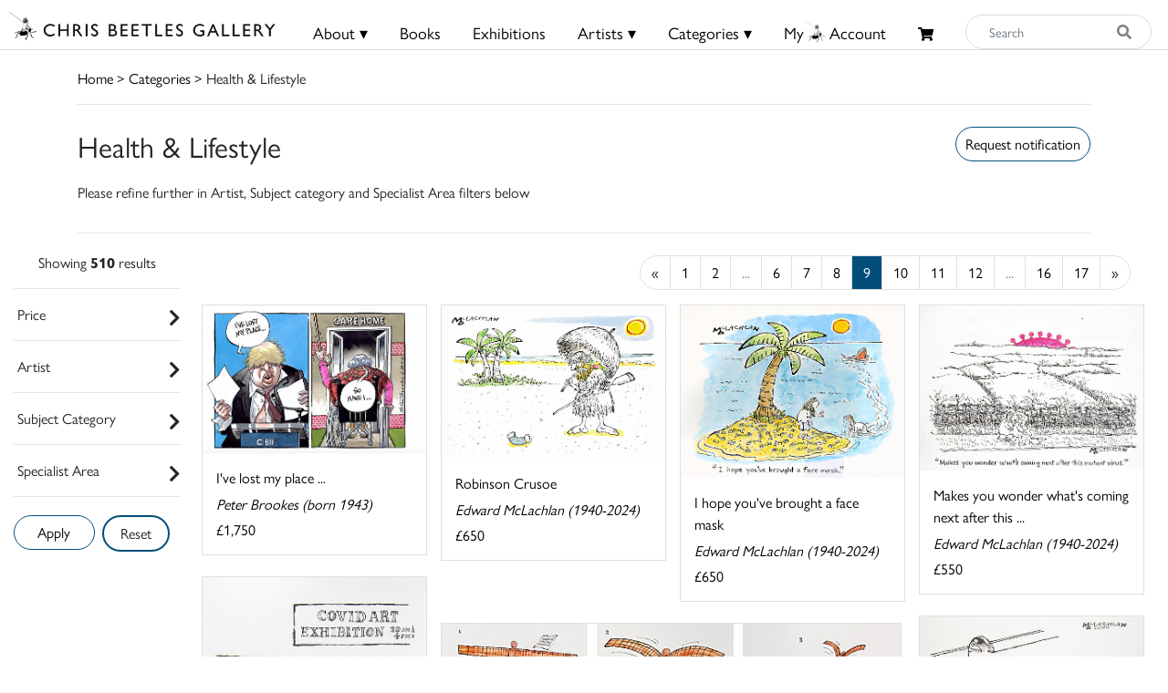

--- FILE ---
content_type: text/html; charset=UTF-8
request_url: https://chrisbeetles.com/category/health-amp-lifestyle?page=9
body_size: 18284
content:
<!doctype html>
<html lang="en">

<head>
    <title> (Page 9) | Chris Beetles</title>
    <meta name="csrf-token" content="n1MAPblnBu56PFKhS0dORrNIuvtZiqoRkhM3ucHP">
    <link rel="shortcut icon" href="/img/cb_favicon.png" type="image/x-icon" />
    <meta name="viewport" content="width=device-width, initial-scale=1.0" />


    <meta name="description" content="Browse through the collection of health &amp; lifestyle artwork we have in stock. The artists in this category include Paul Cox, Gerard Hoffnung, Kathryn Jane Lamb, and many more. Take a look at our health &amp; lifestyle artwork for sale at the Chris Beetles Gallery today!">
<meta property="og:title" content="Chris Beetles Gallery">
<meta property="og:description" content="The Chris Beetles Gallery is one of London&#039;s most popular commercial art galleries, specialising in traditional British watercolour, illustration, oil paint">


<script type="application/ld+json">{"@context":"https://schema.org","@type":"WebPage","name":"Over 9000 Thousand!","description":"For those who helped create the Genki Dama"}</script>

            <link href="/css/app.css?id=b97fe63acdf4253f4001ea6175d4dc07" rel="stylesheet" type="text/css">

    <script async src="https://www.googletagmanager.com/gtag/js?id=UA-34416908-1"></script>
    <script>
        window.dataLayer = window.dataLayer || [];

        function gtag() {
            dataLayer.push(arguments);
        }
        gtag('js', new Date());

        gtag('config', 'UA-34416908-1');
    </script>
</head>

<body>

    <div id="header">
    <div class="row">
        <div class="col-8 col-md-5 col-lg-3 mt-1 mt-md-0 pt-md-1" style="padding-left: 10px;">
            <a href="/">
                <img src="/img/logo.png" class="img-fluid mt-md-2" style="max-height:50px;">
            </a>
        </div>

        <div class="col-4 col-md-7 col-lg-9 text-right content-xs-mobile" style="padding-top: 1vh; padding-right: 1vw;">
            <a href="/basket" class="btn">
                <i class="fas fa-shopping-cart" style="font-size:0.8rem;"></i>
                            </a>
            <button style="" class="navbar-toggler toggler-example btn" type="button" data-toggle="collapse"
                data-target="#navbarSupportedContent1" aria-controls="navbarSupportedContent1" aria-expanded="false"
                aria-label="Toggle navigation">
                <span><i class="fa fa-bars fa-1x"></i></span>
            </button>
        </div>
        <!-- Collapsible content -->
        <div class="collapse navbar-collapse content-mobile" id="navbarSupportedContent1">

            <!-- Links -->
            <ul class="navbar-nav mr-auto">


                <div class="row no-gutters">
                    <div class="col-12">
                        <hr />
                    </div>
                    <div class="col-6 text-center">
                        <li class="nav-item"><a class="nav-link" href="/">
                                <h5>Home</h5>
                            </a></li>
                    </div>
                    <div class="col-6 text-center">
                        <li class="nav-item">
                                                            <a class="nav-link" href="/login">
                                    <h5>My Beetles Account</h5>
                                </a>
                                                    </li>
                    </div>

                    <div class="col-6 text-center">
                        <li class="nav-item"><a class="nav-link" href="/about">
                                <h5>About</h5>
                            </a></li>
                    </div>
                    <div class="col-6 text-center">
                        <li class="nav-item"><a class="nav-link" href="/beetles-choice">
                                <h5>Beetles Choice</h5>
                            </a></li>
                    </div>
                    <div class="col-6 text-center">
                        <li class="nav-item"><a class="nav-link" href="/contact-us">
                                <h5>Contact Us</h5>
                            </a></li>
                    </div>
                    <div class="col-6 text-center">
                        <li class="nav-item"><a class="nav-link" href="https://chrisbeetles.com/social-feed">
                                <h5>Social Feeds</h5>
                            </a>
                    </div>

                    <div class="col-12">
                        <hr>
                    </div>
                    <div class="col-6 text-center">
                        <li class="nav-item"><a class="nav-link" href="/books">
                                <h5>Books</h5>
                            </a></li>
                    </div>
                    <div class="col-6 text-center">
                        <li class="nav-item"><a class="nav-link" href="/artists">
                                <h5>Artists</h5>
                            </a></li>
                    </div>
                    <div class="col-6 text-center">
                        <li class="nav-item"><a class="nav-link" href="/categories">
                                <h5>Categories</h5>
                            </a></li>
                    </div>
                    <div class="col-6 text-center">
                        <li class="nav-item"><a class="nav-link" href="https://chrisbeetles.com/specialist-areas">
                                <h5>Specialist Areas</h5>
                            </a></li>
                    </div>
                    <div class="col-6 text-center">
                        <li class="nav-item"><a class="nav-link" href="/exhibitions">
                                <h5>Exhibitions</h5>
                            </a></li>
                    </div>
                    <div class="col-6 text-center">
                        <li class="nav-item"><a class="nav-link" href="https://chrisbeetles.com/artist/estates-and-collections">
                                <h5>Estates</h5>
                            </a></li>
                    </div>
                    <div class="col-6 text-center">
                        <li class="nav-item"><a class="nav-link" href="https://chrisbeetles.com/artists/interviews">
                                <h5>Interviews</h5>
                            </a>
                    </div>
                    
                </div>

            </ul>
            <!-- Links -->
        </div>

        <div class="col-md-3 col-md-7 col-lg-7 text-center content-desktop mt-3 px-0" style="font-size:1rem;">
            <ul id="header-menu" style="padding-top: 3px;">
                <li class="expand">
                    <a href="#" class="underline">About &#9662;</a>
                    <div class="dropdown-content">
                        <a href="/contact-us">Contact</a>
                        <a href="/about">About Us</a>
                        <a href="/beetles-choice">Beetles Choice</a>
                        <a href="/about/faq">FAQ</a>
                        <a href="/about/gallery-services">Gallery Services</a>
                        
                        <a href="/social-feed">Social Feeds</a>
                    </div>
                </li>
                <li><a href="/books" class="underline">Books</a></li>
                <li><a href="/exhibitions" class="underline">Exhibitions</a></li>
                <li class="expand">
                    <a href="#" class="underline">Artists &#9662;</a>
                    <div class="dropdown-content">
                        <a href="/artists">Artists</a>
                        <a href="/artist/estates-and-collections">Estates</a>
                        <a href="/artists/interviews">Interviews</a>
                    </div>
                </li>
                <li class="expand">
                    <a href="#" class="underline">Categories &#9662;</a>
                    <div class="dropdown-content-big">
                        <div class="row">
                            <div class="col-sm-4 text-left" style="border-right: 1px solid black;">
                                <h4><a href="/specialist-areas">Specialist Areas</a></h4>
                                                                    <a
                                        href="/specialist-area/american">American</a><br>
                                                                    <a
                                        href="/specialist-area/books-amp-literary-manuscripts">Books &amp; Literary Manuscripts</a><br>
                                                                    <a
                                        href="/specialist-area/cartoons">Cartoons</a><br>
                                                                    <a
                                        href="/specialist-area/contemporary">Contemporary</a><br>
                                                                    <a
                                        href="/specialist-area/decorative-arts">Decorative Arts</a><br>
                                                                    <a
                                        href="/specialist-area/early-english">Early English</a><br>
                                                                    <a
                                        href="/specialist-area/european-amp-continental">European &amp; Continental</a><br>
                                                                    <a
                                        href="/specialist-area/illustrations">Illustrations</a><br>
                                                                    <a
                                        href="/specialist-area/modern-british">Modern British</a><br>
                                                                    <a
                                        href="/specialist-area/photographs">Photographs</a><br>
                                                                    <a
                                        href="/specialist-area/prints-amp-etchings">Prints &amp; Etchings</a><br>
                                                                    <a
                                        href="/specialist-area/sculpture">Sculpture</a><br>
                                                                    <a
                                        href="/specialist-area/twentieth-century">Twentieth Century</a><br>
                                                                    <a
                                        href="/specialist-area/victorian">Victorian</a><br>
                                                            </div>

                            <div class="col-sm-8 mb-3">
                                <h4 class="text-left ml-3"><a href="/categories">Subject Categories</a></h4>
                                <div class="row">
                                                                            <div class="col-sm-6 text-left">
                                            <a href="/category/animals">Animals</a>
                                        </div>
                                                                            <div class="col-sm-6 text-left">
                                            <a href="/category/architecture">Architecture</a>
                                        </div>
                                                                            <div class="col-sm-6 text-left">
                                            <a href="/category/art-movements-amp-styles">Art Movements &amp; Styles</a>
                                        </div>
                                                                            <div class="col-sm-6 text-left">
                                            <a href="/category/arts-amp-performing-arts">Arts &amp; Performing Arts</a>
                                        </div>
                                                                            <div class="col-sm-6 text-left">
                                            <a href="/category/botanical">Botanical</a>
                                        </div>
                                                                            <div class="col-sm-6 text-left">
                                            <a href="/category/british-counties-amp-regions">British Counties &amp; Regions</a>
                                        </div>
                                                                            <div class="col-sm-6 text-left">
                                            <a href="/category/children">Children</a>
                                        </div>
                                                                            <div class="col-sm-6 text-left">
                                            <a href="/category/cities">Cities</a>
                                        </div>
                                                                            <div class="col-sm-6 text-left">
                                            <a href="/category/countries-amp-regions">Countries &amp; Regions</a>
                                        </div>
                                                                            <div class="col-sm-6 text-left">
                                            <a href="/category/design-amp-interiors">Design &amp; Interiors</a>
                                        </div>
                                                                            <div class="col-sm-6 text-left">
                                            <a href="/category/domestic-life">Domestic Life</a>
                                        </div>
                                                                            <div class="col-sm-6 text-left">
                                            <a href="/category/education">Education</a>
                                        </div>
                                                                            <div class="col-sm-6 text-left">
                                            <a href="/category/environment">Environment</a>
                                        </div>
                                                                            <div class="col-sm-6 text-left">
                                            <a href="/category/fairy-amp-fantasy">Fairy &amp; Fantasy</a>
                                        </div>
                                                                            <div class="col-sm-6 text-left">
                                            <a href="/category/family">Family</a>
                                        </div>
                                                                            <div class="col-sm-6 text-left">
                                            <a href="/category/famous-people">Famous People</a>
                                        </div>
                                                                            <div class="col-sm-6 text-left">
                                            <a href="/category/figures">Figures</a>
                                        </div>
                                                                            <div class="col-sm-6 text-left">
                                            <a href="/category/food-amp-drink">Food &amp; Drink</a>
                                        </div>
                                                                            <div class="col-sm-6 text-left">
                                            <a href="/category/health-amp-lifestyle">Health &amp; Lifestyle</a>
                                        </div>
                                                                            <div class="col-sm-6 text-left">
                                            <a href="/category/historical">Historical</a>
                                        </div>
                                                                            <div class="col-sm-6 text-left">
                                            <a href="/category/hobbies-amp-pastimes">Hobbies &amp; Pastimes</a>
                                        </div>
                                                                            <div class="col-sm-6 text-left">
                                            <a href="/category/humour-amp-satire">Humour &amp; Satire</a>
                                        </div>
                                                                            <div class="col-sm-6 text-left">
                                            <a href="/category/initial-letters-amp-numbers">Initial Letters &amp; Numbers</a>
                                        </div>
                                                                            <div class="col-sm-6 text-left">
                                            <a href="/category/landscapes">Landscapes</a>
                                        </div>
                                                                            <div class="col-sm-6 text-left">
                                            <a href="/category/life-events-amp-traditions">Life Events &amp; Traditions</a>
                                        </div>
                                                                            <div class="col-sm-6 text-left">
                                            <a href="/category/literary">Literary</a>
                                        </div>
                                                                            <div class="col-sm-6 text-left">
                                            <a href="/category/love">Love</a>
                                        </div>
                                                                            <div class="col-sm-6 text-left">
                                            <a href="/category/politics">Politics</a>
                                        </div>
                                                                            <div class="col-sm-6 text-left">
                                            <a href="/category/portraits">Portraits</a>
                                        </div>
                                                                            <div class="col-sm-6 text-left">
                                            <a href="/category/professions-amp-occupations">Professions &amp; Occupations</a>
                                        </div>
                                                                            <div class="col-sm-6 text-left">
                                            <a href="/category/propaganda">Propaganda</a>
                                        </div>
                                                                            <div class="col-sm-6 text-left">
                                            <a href="/category/religion-amp-belief">Religion &amp; Belief</a>
                                        </div>
                                                                            <div class="col-sm-6 text-left">
                                            <a href="/category/satire">Satire</a>
                                        </div>
                                                                            <div class="col-sm-6 text-left">
                                            <a href="/category/science-amp-engineering">Science &amp; Engineering</a>
                                        </div>
                                                                            <div class="col-sm-6 text-left">
                                            <a href="/category/seascape">Seascape</a>
                                        </div>
                                                                            <div class="col-sm-6 text-left">
                                            <a href="/category/seasons-amp-weather">Seasons &amp; Weather</a>
                                        </div>
                                                                            <div class="col-sm-6 text-left">
                                            <a href="/category/sports">Sports</a>
                                        </div>
                                                                            <div class="col-sm-6 text-left">
                                            <a href="/category/still-life">Still Life</a>
                                        </div>
                                                                            <div class="col-sm-6 text-left">
                                            <a href="/category/topography">Topography</a>
                                        </div>
                                                                            <div class="col-sm-6 text-left">
                                            <a href="/category/transport">Transport</a>
                                        </div>
                                                                            <div class="col-sm-6 text-left">
                                            <a href="/category/travel-amp-holidays">Travel &amp; Holidays</a>
                                        </div>
                                                                            <div class="col-sm-6 text-left">
                                            <a href="/category/war">War</a>
                                        </div>
                                                                    </div>
                            </div>
                        </div>
                    </div>
                </li>
                                    <li><a href="/login" class="underline">My<i class="icon-cb-favicon mr-1"></i>Account</a></li>
                                <li><a href="/basket" id="basket-menu"><i class="fas fa-shopping-cart"
                            style="margin-top:6px;font-size:85%;"></i>
                                            </a></li>
            </ul>
        </div>

        

        
        
        
        <div class="col-5 col-md-7 col-md-2 col-lg-2 content-desktop pl-0 pr-2">
            <div>
    <form action="/search" method="GET" id="search_form">
        <input type="hidden" name="_token" value="n1MAPblnBu56PFKhS0dORrNIuvtZiqoRkhM3ucHP">        <div class="input-group input-group-md mt-0 mt-lg-3">
            <input type="text" name="search_query" class="form-control py-4 py-lg-0" id="search_input"
                placeholder="Search"  required>
            <div class="input-group-append">
                <button id="search_button" type="submit"><i class="fas fa-search"></i></button>
            </div>
        </div>
    </form>
</div>
        </div>
        
    </div>
    <div class="content-mobile">
        <hr class="w-100 mb-2">
        <div class="row">
            <div class="col-12 text-center mb-1 px-0">
                <div>
    <form action="/search" method="GET" id="search_form">
        <input type="hidden" name="_token" value="n1MAPblnBu56PFKhS0dORrNIuvtZiqoRkhM3ucHP">        <div class="input-group input-group-md mt-0 mt-lg-3">
            <input type="text" name="search_query" class="form-control py-4 py-lg-0" id="search_input"
                placeholder="Search"  required>
            <div class="input-group-append">
                <button id="search_button" type="submit"><i class="fas fa-search"></i></button>
            </div>
        </div>
    </form>
</div>
            </div>
        </div>

    </div>
</div>

    <div id="top-container" class="content-desktop"></div>
    <div id="mobile-margin" class="content-xs-mobile"></div>
    <div class="container">
            <a href="/">Home</a> > <a href="/categories">Categories</a>
     > Health &amp; Lifestyle
        <hr />
    </div>

    <div>
            <div class="container">
        <div class="row no-gutters">
            <div class="col-12 col-sm-6">
                <h2>Health &amp; Lifestyle</h2>
                                    <p> Please refine further in Artist, Subject category and Specialist Area filters below </p>
                            </div>
            <div class="col-12 col-sm-6 pt-2 text-sm-right">
                <button class="btn btn-primary" onclick="$('#login_modal').modal('show');">
        Request notification
    </button>

    <div class="modal fade" id="login_modal" tabindex="-1" role="dialog" aria-hidden="true">
        <div class="modal-dialog" role="document">
            <div class="modal-content">
                <div class="modal-header">
                    <h5 class="modal-title" id="label">Login needed</h5>
                    <button type="button" class="close" data-dismiss="modal" aria-label="Close">
                        <span aria-hidden="true">&times;</span>
                    </button>
                </div>
                <div class="modal-body text-left">
                    Please login/create your Beetles Account to receive notifications.
                </div>
                <div class="modal-footer">
                    <button type="button" class="btn btn-primary" data-dismiss="modal">Close</button>
                    <a href="/login" class="btn btn-secondary" id="confirm-remove-artwork">Login</a>
                </div>
            </div>
        </div>
    </div>

            </div>
        </div>
        <hr>
    </div>
    <div class="container-fluid">
        <div class="row">
                            <div class="col-12 col-lg-2" id="filters">
                    <form method="POST" action="/category/health-amp-lifestyle">
                        <input type="hidden" name="_token" value="n1MAPblnBu56PFKhS0dORrNIuvtZiqoRkhM3ucHP">
                        <div class="row text-center filter-title">
    <div class="col-12 mt-sm-1">
                            Showing <b>510</b>  results             </div>
</div>
<hr>                        <div class="filter-title">
        <div id="filter-price">
            <span class="pl-1">Price</span>
            <span class="float-right" style="font-size: 20px;">
                <div id="filter-price-expand" class="fa fa-chevron-right rotate"></div>
            </span>
        </div>

        <div id="filter-price-content" style="width:95%; display: none; padding-left: 10px; margin-top:15px;">
            <div class="form-row" style="padding-left: 10px;">
                <div class="form-group col-md-6">
                    <label for="price_min">From:</label>

                                        <select name="price_min" class="form-control form-control-sm">
                                                    )
                            <option  selected  value="0">
                                £0</option>
                                                    )
                            <option  value="100">
                                £100</option>
                                                    )
                            <option  value="250">
                                £250</option>
                                                    )
                            <option  value="500">
                                £500</option>
                                                    )
                            <option  value="1000">
                                £1000</option>
                                                    )
                            <option  value="2500">
                                £2500</option>
                                                    )
                            <option  value="5000">
                                £5000</option>
                                                    )
                            <option  value="7500">
                                £7500</option>
                                                    )
                            <option  value="10000">
                                £10000</option>
                                                    )
                            <option  value="15000">
                                £15000</option>
                                            </select>
                </div>
                <div class="form-group col-md-6">
                    <label for="price_max">To:</label>
                    <select name="price_max" class="form-control form-control-sm">
                        
                                                                                    <option value="250"
                                    >
                                    £250</option>
                                                                                                                <option value="500"
                                    >
                                    £500</option>
                                                                                                                <option value="1000"
                                    >
                                    £1000</option>
                                                                                                                <option value="2500"
                                    >
                                    £2500</option>
                                                                                                                <option value="5000"
                                    >
                                    £5000</option>
                                                                                                                <option value="7500"
                                    >
                                    £7500</option>
                                                                                                                <option value="10000"
                                    >
                                    £10000</option>
                                                                                                                <option value="15000"
                                    >
                                    £15000</option>
                                                                                                                <option value="max"
                                    selected>
                                    £20000+</option>
                                                                        </select>
                </div>
            </div>
        </div>
        <hr>
    </div>

                        <div class="filter-title">
        <div id="filter-artist">
            <span class="pl-1">Artist</span>
                        <span style="float: right;font-size: 20px;">
                <div id="filter-artist-expand" class="fa fa-chevron-right rotate"></div>
            </span>
        </div>
        <div id="filter-artist-content" class="filter-side-content">
            <div class="row">
                                    <div class="col-sm-4">
                        <label><input type="checkbox" name="artist[]"                                 value="996"> Alex (Charles Peattie and Russell Taylor) <span
                                class="filter-count">(42)</span></label>
                    </div>
                                    <div class="col-sm-4">
                        <label><input type="checkbox" name="artist[]"                                 value="41"> Anderson, Stanley CBE RA RE <span
                                class="filter-count">(1)</span></label>
                    </div>
                                    <div class="col-sm-4">
                        <label><input type="checkbox" name="artist[]"                                 value="346"> Artz, Sally <span
                                class="filter-count">(2)</span></label>
                    </div>
                                    <div class="col-sm-4">
                        <label><input type="checkbox" name="artist[]"                                 value="21"> Badmin, Stanley Roy RWS RE AIA FSIA <span
                                class="filter-count">(1)</span></label>
                    </div>
                                    <div class="col-sm-4">
                        <label><input type="checkbox" name="artist[]"                                 value="57"> Bateman, Henry Mayo <span
                                class="filter-count">(4)</span></label>
                    </div>
                                    <div class="col-sm-4">
                        <label><input type="checkbox" name="artist[]"                                 value="226"> Baxter, Glen <span
                                class="filter-count">(2)</span></label>
                    </div>
                                    <div class="col-sm-4">
                        <label><input type="checkbox" name="artist[]"                                 value="190"> Belcher, George RA <span
                                class="filter-count">(2)</span></label>
                    </div>
                                    <div class="col-sm-4">
                        <label><input type="checkbox" name="artist[]"                                 value="463"> Blampied, Edmund RBA RE <span
                                class="filter-count">(1)</span></label>
                    </div>
                                    <div class="col-sm-4">
                        <label><input type="checkbox" name="artist[]"                                 value="92"> Brock, Charles Edmund RI <span
                                class="filter-count">(2)</span></label>
                    </div>
                                    <div class="col-sm-4">
                        <label><input type="checkbox" name="artist[]"                                 value="46"> Brookes, Peter CBE FRSA RDI <span
                                class="filter-count">(54)</span></label>
                    </div>
                                    <div class="col-sm-4">
                        <label><input type="checkbox" name="artist[]"                                 value="455"> Browne, Gordon RBA RI <span
                                class="filter-count">(1)</span></label>
                    </div>
                                    <div class="col-sm-4">
                        <label><input type="checkbox" name="artist[]"                                 value="42"> Burningham, John <span
                                class="filter-count">(1)</span></label>
                    </div>
                                    <div class="col-sm-4">
                        <label><input type="checkbox" name="artist[]"                                 value="34"> Cox, Paul <span
                                class="filter-count">(4)</span></label>
                    </div>
                                    <div class="col-sm-4">
                        <label><input type="checkbox" name="artist[]"                                 value="48"> Cross, Peter <span
                                class="filter-count">(1)</span></label>
                    </div>
                                    <div class="col-sm-4">
                        <label><input type="checkbox" name="artist[]"                                 value="377"> Davey, Andy <span
                                class="filter-count">(1)</span></label>
                    </div>
                                    <div class="col-sm-4">
                        <label><input type="checkbox" name="artist[]"                                 value="243"> Dickens, Frank <span
                                class="filter-count">(2)</span></label>
                    </div>
                                    <div class="col-sm-4">
                        <label><input type="checkbox" name="artist[]"                                 value="39"> Drew, Simon <span
                                class="filter-count">(3)</span></label>
                    </div>
                                    <div class="col-sm-4">
                        <label><input type="checkbox" name="artist[]"                                 value="117"> Du Maurier, George <span
                                class="filter-count">(1)</span></label>
                    </div>
                                    <div class="col-sm-4">
                        <label><input type="checkbox" name="artist[]"                                 value="358"> Dunlop, Jessie I <span
                                class="filter-count">(1)</span></label>
                    </div>
                                    <div class="col-sm-4">
                        <label><input type="checkbox" name="artist[]"                                 value="218"> Egan, Beresford <span
                                class="filter-count">(1)</span></label>
                    </div>
                                    <div class="col-sm-4">
                        <label><input type="checkbox" name="artist[]"                                 value="442"> English School, 20th Century <span
                                class="filter-count">(1)</span></label>
                    </div>
                                    <div class="col-sm-4">
                        <label><input type="checkbox" name="artist[]"                                 value="462"> Fantoni, Barry <span
                                class="filter-count">(1)</span></label>
                    </div>
                                    <div class="col-sm-4">
                        <label><input type="checkbox" name="artist[]"                                 value="73"> ffolkes, Michael <span
                                class="filter-count">(6)</span></label>
                    </div>
                                    <div class="col-sm-4">
                        <label><input type="checkbox" name="artist[]"                                 value="8"> Foreman, Michael OBE, RDI <span
                                class="filter-count">(1)</span></label>
                    </div>
                                    <div class="col-sm-4">
                        <label><input type="checkbox" name="artist[]"                                 value="53"> Furniss, Harry <span
                                class="filter-count">(1)</span></label>
                    </div>
                                    <div class="col-sm-4">
                        <label><input type="checkbox" name="artist[]"                                 value="1178"> Garner <span
                                class="filter-count">(6)</span></label>
                    </div>
                                    <div class="col-sm-4">
                        <label><input type="checkbox" name="artist[]"                                 value="464"> Glashan, John <span
                                class="filter-count">(4)</span></label>
                    </div>
                                    <div class="col-sm-4">
                        <label><input type="checkbox" name="artist[]"                                 value="294"> Goodall, John Strickland RBA RI <span
                                class="filter-count">(1)</span></label>
                    </div>
                                    <div class="col-sm-4">
                        <label><input type="checkbox" name="artist[]"                                 value="124"> Hennell, Thomas RWS NEAC <span
                                class="filter-count">(1)</span></label>
                    </div>
                                    <div class="col-sm-4">
                        <label><input type="checkbox" name="artist[]"                                 value="204"> Hoffnung, Gerard <span
                                class="filter-count">(3)</span></label>
                    </div>
                                    <div class="col-sm-4">
                        <label><input type="checkbox" name="artist[]"                                 value="45"> Husband, Tony <span
                                class="filter-count">(19)</span></label>
                    </div>
                                    <div class="col-sm-4">
                        <label><input type="checkbox" name="artist[]"                                 value="100"> Illingworth, Leslie <span
                                class="filter-count">(2)</span></label>
                    </div>
                                    <div class="col-sm-4">
                        <label><input type="checkbox" name="artist[]"                                 value="69"> Ivory, Lesley Anne <span
                                class="filter-count">(1)</span></label>
                    </div>
                                    <div class="col-sm-4">
                        <label><input type="checkbox" name="artist[]"                                 value="112"> Jaques, Faith <span
                                class="filter-count">(1)</span></label>
                    </div>
                                    <div class="col-sm-4">
                        <label><input type="checkbox" name="artist[]"                                 value="120"> Keene, Charles <span
                                class="filter-count">(1)</span></label>
                    </div>
                                    <div class="col-sm-4">
                        <label><input type="checkbox" name="artist[]"                                 value="372"> Lamb, Kathryn Jane <span
                                class="filter-count">(84)</span></label>
                    </div>
                                    <div class="col-sm-4">
                        <label><input type="checkbox" name="artist[]"                                 value="1673"> Lamont, Priscilla <span
                                class="filter-count">(1)</span></label>
                    </div>
                                    <div class="col-sm-4">
                        <label><input type="checkbox" name="artist[]"                                 value="67"> Larry (Terence Parkes) <span
                                class="filter-count">(2)</span></label>
                    </div>
                                    <div class="col-sm-4">
                        <label><input type="checkbox" name="artist[]"                                 value="339"> Lee, Joseph <span
                                class="filter-count">(4)</span></label>
                    </div>
                                    <div class="col-sm-4">
                        <label><input type="checkbox" name="artist[]"                                 value="223"> Leech, John <span
                                class="filter-count">(1)</span></label>
                    </div>
                                    <div class="col-sm-4">
                        <label><input type="checkbox" name="artist[]"                                 value="351"> Mac (Stanley McMurtry) <span
                                class="filter-count">(9)</span></label>
                    </div>
                                    <div class="col-sm-4">
                        <label><input type="checkbox" name="artist[]"                                 value="1200"> Marks, Henry Stacy RA RWS <span
                                class="filter-count">(2)</span></label>
                    </div>
                                    <div class="col-sm-4">
                        <label><input type="checkbox" name="artist[]"                                 value="35"> Matt (Matthew Pritchett MBE) <span
                                class="filter-count">(97)</span></label>
                    </div>
                                    <div class="col-sm-4">
                        <label><input type="checkbox" name="artist[]"                                 value="151"> May, Phil RI RP NEAC <span
                                class="filter-count">(2)</span></label>
                    </div>
                                    <div class="col-sm-4">
                        <label><input type="checkbox" name="artist[]"                                 value="283"> McLachlan, Edward <span
                                class="filter-count">(30)</span></label>
                    </div>
                                    <div class="col-sm-4">
                        <label><input type="checkbox" name="artist[]"                                 value="555"> Midda, Sara <span
                                class="filter-count">(4)</span></label>
                    </div>
                                    <div class="col-sm-4">
                        <label><input type="checkbox" name="artist[]"                                 value="613"> Moreland, Arthur <span
                                class="filter-count">(1)</span></label>
                    </div>
                                    <div class="col-sm-4">
                        <label><input type="checkbox" name="artist[]"                                 value="444"> NB (David Neil Bennett) <span
                                class="filter-count">(3)</span></label>
                    </div>
                                    <div class="col-sm-4">
                        <label><input type="checkbox" name="artist[]"                                 value="280"> Newman, Nick <span
                                class="filter-count">(17)</span></label>
                    </div>
                                    <div class="col-sm-4">
                        <label><input type="checkbox" name="artist[]"                                 value="354"> Pont (Graham Laidler ARIBA) <span
                                class="filter-count">(2)</span></label>
                    </div>
                                    <div class="col-sm-4">
                        <label><input type="checkbox" name="artist[]"                                 value="252"> Poy (Percy Hutton Fearon) <span
                                class="filter-count">(1)</span></label>
                    </div>
                                    <div class="col-sm-4">
                        <label><input type="checkbox" name="artist[]"                                 value="128"> Reynolds, Frank RI <span
                                class="filter-count">(1)</span></label>
                    </div>
                                    <div class="col-sm-4">
                        <label><input type="checkbox" name="artist[]"                                 value="103"> Robinson, William Heath <span
                                class="filter-count">(9)</span></label>
                    </div>
                                    <div class="col-sm-4">
                        <label><input type="checkbox" name="artist[]"                                 value="388"> Roth, Arnold <span
                                class="filter-count">(1)</span></label>
                    </div>
                                    <div class="col-sm-4">
                        <label><input type="checkbox" name="artist[]"                                 value="222"> Rowlandson, Thomas <span
                                class="filter-count">(1)</span></label>
                    </div>
                                    <div class="col-sm-4">
                        <label><input type="checkbox" name="artist[]"                                 value="498"> Scully, William <span
                                class="filter-count">(1)</span></label>
                    </div>
                                    <div class="col-sm-4">
                        <label><input type="checkbox" name="artist[]"                                 value="59"> Shepard, Ernest Howard MC OBE <span
                                class="filter-count">(3)</span></label>
                    </div>
                                    <div class="col-sm-4">
                        <label><input type="checkbox" name="artist[]"                                 value="1274"> Smith, David <span
                                class="filter-count">(1)</span></label>
                    </div>
                                    <div class="col-sm-4">
                        <label><input type="checkbox" name="artist[]"                                 value="153"> Soper, George RE <span
                                class="filter-count">(3)</span></label>
                    </div>
                                    <div class="col-sm-4">
                        <label><input type="checkbox" name="artist[]"                                 value="344"> Sorel, Edward <span
                                class="filter-count">(1)</span></label>
                    </div>
                                    <div class="col-sm-4">
                        <label><input type="checkbox" name="artist[]"                                 value="682"> Steadman, Ralph <span
                                class="filter-count">(1)</span></label>
                    </div>
                                    <div class="col-sm-4">
                        <label><input type="checkbox" name="artist[]"                                 value="469"> Stott, Bill <span
                                class="filter-count">(2)</span></label>
                    </div>
                                    <div class="col-sm-4">
                        <label><input type="checkbox" name="artist[]"                                 value="395"> Thomas, Bert MBE PS <span
                                class="filter-count">(1)</span></label>
                    </div>
                                    <div class="col-sm-4">
                        <label><input type="checkbox" name="artist[]"                                 value="379"> Thompson, Robert <span
                                class="filter-count">(4)</span></label>
                    </div>
                                    <div class="col-sm-4">
                        <label><input type="checkbox" name="artist[]"                                 value="105"> Thomson, Hugh RI <span
                                class="filter-count">(8)</span></label>
                    </div>
                                    <div class="col-sm-4">
                        <label><input type="checkbox" name="artist[]"                                 value="400"> Townsend, Frederick Henry ARE <span
                                class="filter-count">(1)</span></label>
                    </div>
                                    <div class="col-sm-4">
                        <label><input type="checkbox" name="artist[]"                                 value="425"> Ward, John CBE RA RWS VPRP NEAC <span
                                class="filter-count">(1)</span></label>
                    </div>
                                    <div class="col-sm-4">
                        <label><input type="checkbox" name="artist[]"                                 value="1392"> Wheatley, Francis RA <span
                                class="filter-count">(1)</span></label>
                    </div>
                                    <div class="col-sm-4">
                        <label><input type="checkbox" name="artist[]"                                 value="322"> Whistler, Rex <span
                                class="filter-count">(2)</span></label>
                    </div>
                                    <div class="col-sm-4">
                        <label><input type="checkbox" name="artist[]"                                 value="446"> Whitelaw, George <span
                                class="filter-count">(1)</span></label>
                    </div>
                                    <div class="col-sm-4">
                        <label><input type="checkbox" name="artist[]"                                 value="349"> Williams, Kipper <span
                                class="filter-count">(23)</span></label>
                    </div>
                                    <div class="col-sm-4">
                        <label><input type="checkbox" name="artist[]"                                 value="232"> Williams, Mike <span
                                class="filter-count">(4)</span></label>
                    </div>
                                    <div class="col-sm-4">
                        <label><input type="checkbox" name="artist[]"                                 value="78"> Willis, Lucy RWA <span
                                class="filter-count">(1)</span></label>
                    </div>
                                    <div class="col-sm-4">
                        <label><input type="checkbox" name="artist[]"                                 value="55"> Wood, Lawson RI <span
                                class="filter-count">(3)</span></label>
                    </div>
                            </div>
            <input type="submit" class="btn btn-primary float-right" value="Apply">
        </div>
        <hr>
    </div>

                        <div class="filter-title">
        <div id="filter-subject-category">
            <span class="pl-1">Subject Category</span>
                        <span style="float: right;font-size: 20px;">
                <div id="filter-subject-category-expand" class="fa fa-chevron-right rotate"></div>
            </span>
        </div>
        <div id="filter-subject-category-content" class="filter-side-content">

            <div class="row">

                                    
                                            <div class="col-12 col-sm-6 col-md-4 col-xl-3 mt-4">
                            <hr style="margin-bottom: 5px; margin-top: 0;">
                            <h5 style="font-weight:bold;"><input type="checkbox" class="parent-checkbox"
                                    id="parent-13" name="subject_category[]"
                                                                        value="13">
                                Professions &amp; Occupations </h5>

                                                            <input type="checkbox" class="parent-13" name="subject_category[]"
                                     value="192">
                                Accountancy <span
                                    class="filter-count">(1)</span><br>
                                                            <input type="checkbox" class="parent-13" name="subject_category[]"
                                     value="594">
                                Armed Forces: Air Force <span
                                    class="filter-count">(1)</span><br>
                                                            <input type="checkbox" class="parent-13" name="subject_category[]"
                                     value="592">
                                Armed Forces: Army <span
                                    class="filter-count">(3)</span><br>
                                                            <input type="checkbox" class="parent-13" name="subject_category[]"
                                     value="630">
                                Auctioneering <span
                                    class="filter-count">(1)</span><br>
                                                            <input type="checkbox" class="parent-13" name="subject_category[]"
                                     value="193">
                                Banking &amp; Finance <span
                                    class="filter-count">(25)</span><br>
                                                            <input type="checkbox" class="parent-13" name="subject_category[]"
                                     value="240">
                                Crime <span
                                    class="filter-count">(5)</span><br>
                                                            <input type="checkbox" class="parent-13" name="subject_category[]"
                                     value="409">
                                Dentistry <span
                                    class="filter-count">(1)</span><br>
                                                            <input type="checkbox" class="parent-13" name="subject_category[]"
                                     value="106">
                                Farming <span
                                    class="filter-count">(1)</span><br>
                                                            <input type="checkbox" class="parent-13" name="subject_category[]"
                                     value="402">
                                Health &amp; Beauty <span
                                    class="filter-count">(2)</span><br>
                                                            <input type="checkbox" class="parent-13" name="subject_category[]"
                                     value="147">
                                Law <span
                                    class="filter-count">(1)</span><br>
                                                            <input type="checkbox" class="parent-13" name="subject_category[]"
                                     value="49">
                                Medical <span
                                    class="filter-count">(28)</span><br>
                                                            <input type="checkbox" class="parent-13" name="subject_category[]"
                                     value="603">
                                Music / Composer / Conductor <span
                                    class="filter-count">(1)</span><br>
                                                            <input type="checkbox" class="parent-13" name="subject_category[]"
                                     value="51">
                                Nursing <span
                                    class="filter-count">(1)</span><br>
                                                            <input type="checkbox" class="parent-13" name="subject_category[]"
                                     value="241">
                                Police, Fire &amp; Ambulance <span
                                    class="filter-count">(6)</span><br>
                                                            <input type="checkbox" class="parent-13" name="subject_category[]"
                                     value="659">
                                Retail <span
                                    class="filter-count">(1)</span><br>
                                                            <input type="checkbox" class="parent-13" name="subject_category[]"
                                     value="50">
                                Traditional Occupations <span
                                    class="filter-count">(2)</span><br>
                                                            <input type="checkbox" class="parent-13" name="subject_category[]"
                                     value="664">
                                Working From Home / Wfh <span
                                    class="filter-count">(17)</span><br>
                                                            <input type="checkbox" class="parent-13" name="subject_category[]"
                                     value="225">
                                Writing &amp; Journalism <span
                                    class="filter-count">(1)</span><br>
                                                    </div>
                                                        
                                            <div class="col-12 col-sm-6 col-md-4 col-xl-3 mt-4">
                            <hr style="margin-bottom: 5px; margin-top: 0;">
                            <h5 style="font-weight:bold;"><input type="checkbox" class="parent-checkbox"
                                    id="parent-3" name="subject_category[]"
                                                                        value="3">
                                Animals </h5>

                                                            <input type="checkbox" class="parent-3" name="subject_category[]"
                                     value="223">
                                Aquatic Animals <span
                                    class="filter-count">(2)</span><br>
                                                            <input type="checkbox" class="parent-3" name="subject_category[]"
                                     value="165">
                                Birds <span
                                    class="filter-count">(2)</span><br>
                                                            <input type="checkbox" class="parent-3" name="subject_category[]"
                                     value="80">
                                Cats <span
                                    class="filter-count">(5)</span><br>
                                                            <input type="checkbox" class="parent-3" name="subject_category[]"
                                     value="243">
                                Cows &amp; Cattle <span
                                    class="filter-count">(1)</span><br>
                                                            <input type="checkbox" class="parent-3" name="subject_category[]"
                                     value="181">
                                Dogs <span
                                    class="filter-count">(7)</span><br>
                                                            <input type="checkbox" class="parent-3" name="subject_category[]"
                                     value="656">
                                Elephants <span
                                    class="filter-count">(2)</span><br>
                                                            <input type="checkbox" class="parent-3" name="subject_category[]"
                                     value="289">
                                Fish <span
                                    class="filter-count">(2)</span><br>
                                                            <input type="checkbox" class="parent-3" name="subject_category[]"
                                     value="99">
                                Horses <span
                                    class="filter-count">(5)</span><br>
                                                            <input type="checkbox" class="parent-3" name="subject_category[]"
                                     value="236">
                                Imaginary Animals <span
                                    class="filter-count">(1)</span><br>
                                                            <input type="checkbox" class="parent-3" name="subject_category[]"
                                     value="176">
                                Insects <span
                                    class="filter-count">(2)</span><br>
                                                            <input type="checkbox" class="parent-3" name="subject_category[]"
                                     value="222">
                                Mice &amp; Small Rodents <span
                                    class="filter-count">(1)</span><br>
                                                            <input type="checkbox" class="parent-3" name="subject_category[]"
                                     value="197">
                                Monkeys &amp; Apes <span
                                    class="filter-count">(4)</span><br>
                                                            <input type="checkbox" class="parent-3" name="subject_category[]"
                                     value="226">
                                Pigs <span
                                    class="filter-count">(1)</span><br>
                                                            <input type="checkbox" class="parent-3" name="subject_category[]"
                                     value="221">
                                Rabbits &amp; Hares <span
                                    class="filter-count">(2)</span><br>
                                                            <input type="checkbox" class="parent-3" name="subject_category[]"
                                     value="171">
                                Reptiles <span
                                    class="filter-count">(1)</span><br>
                                                    </div>
                                                        
                                            <div class="col-12 col-sm-6 col-md-4 col-xl-3 mt-4">
                            <hr style="margin-bottom: 5px; margin-top: 0;">
                            <h5 style="font-weight:bold;"><input type="checkbox" class="parent-checkbox"
                                    id="parent-11" name="subject_category[]"
                                                                        value="11">
                                Politics </h5>

                                                            <input type="checkbox" class="parent-11" name="subject_category[]"
                                     value="160">
                                American / US Politics <span
                                    class="filter-count">(12)</span><br>
                                                            <input type="checkbox" class="parent-11" name="subject_category[]"
                                     value="570">
                                Brexit <span
                                    class="filter-count">(2)</span><br>
                                                            <input type="checkbox" class="parent-11" name="subject_category[]"
                                     value="681">
                                Conservative <span
                                    class="filter-count">(1)</span><br>
                                                            <input type="checkbox" class="parent-11" name="subject_category[]"
                                     value="163">
                                Domestic Politics <span
                                    class="filter-count">(30)</span><br>
                                                            <input type="checkbox" class="parent-11" name="subject_category[]"
                                     value="401">
                                Feminism <span
                                    class="filter-count">(4)</span><br>
                                                            <input type="checkbox" class="parent-11" name="subject_category[]"
                                     value="636">
                                Human Rights <span
                                    class="filter-count">(1)</span><br>
                                                            <input type="checkbox" class="parent-11" name="subject_category[]"
                                     value="740">
                                Immigration <span
                                    class="filter-count">(1)</span><br>
                                                            <input type="checkbox" class="parent-11" name="subject_category[]"
                                     value="178">
                                International Politics <span
                                    class="filter-count">(1)</span><br>
                                                            <input type="checkbox" class="parent-11" name="subject_category[]"
                                     value="687">
                                Labour <span
                                    class="filter-count">(2)</span><br>
                                                            <input type="checkbox" class="parent-11" name="subject_category[]"
                                     value="377">
                                Political Parties <span
                                    class="filter-count">(12)</span><br>
                                                            <input type="checkbox" class="parent-11" name="subject_category[]"
                                     value="721">
                                President <span
                                    class="filter-count">(1)</span><br>
                                                            <input type="checkbox" class="parent-11" name="subject_category[]"
                                     value="257">
                                Prime Ministers <span
                                    class="filter-count">(32)</span><br>
                                                            <input type="checkbox" class="parent-11" name="subject_category[]"
                                     value="745">
                                Woke <span
                                    class="filter-count">(2)</span><br>
                                                    </div>
                                                        
                                            <div class="col-12 col-sm-6 col-md-4 col-xl-3 mt-4">
                            <hr style="margin-bottom: 5px; margin-top: 0;">
                            <h5 style="font-weight:bold;"><input type="checkbox" class="parent-checkbox"
                                    id="parent-24" name="subject_category[]"
                                                                        value="24">
                                Literary </h5>

                                                            <input type="checkbox" class="parent-24" name="subject_category[]"
                                     value="207">
                                American <span
                                    class="filter-count">(1)</span><br>
                                                            <input type="checkbox" class="parent-24" name="subject_category[]"
                                     value="85">
                                Children's Literature <span
                                    class="filter-count">(2)</span><br>
                                                            <input type="checkbox" class="parent-24" name="subject_category[]"
                                     value="556">
                                Fables <span
                                    class="filter-count">(3)</span><br>
                                                            <input type="checkbox" class="parent-24" name="subject_category[]"
                                     value="699">
                                Feminist <span
                                    class="filter-count">(1)</span><br>
                                                            <input type="checkbox" class="parent-24" name="subject_category[]"
                                     value="671">
                                Humour <span
                                    class="filter-count">(1)</span><br>
                                                            <input type="checkbox" class="parent-24" name="subject_category[]"
                                     value="624">
                                Jane Austen <span
                                    class="filter-count">(1)</span><br>
                                                            <input type="checkbox" class="parent-24" name="subject_category[]"
                                     value="724">
                                Magazines <span
                                    class="filter-count">(2)</span><br>
                                                            <input type="checkbox" class="parent-24" name="subject_category[]"
                                     value="174">
                                Myths &amp; Legends <span
                                    class="filter-count">(2)</span><br>
                                                            <input type="checkbox" class="parent-24" name="subject_category[]"
                                     value="682">
                                Newspapers <span
                                    class="filter-count">(2)</span><br>
                                                            <input type="checkbox" class="parent-24" name="subject_category[]"
                                     value="294">
                                Punch <span
                                    class="filter-count">(6)</span><br>
                                                            <input type="checkbox" class="parent-24" name="subject_category[]"
                                     value="634">
                                Robinson Crusoe <span
                                    class="filter-count">(1)</span><br>
                                                    </div>
                                                        
                                            <div class="col-12 col-sm-6 col-md-4 col-xl-3 mt-4">
                            <hr style="margin-bottom: 5px; margin-top: 0;">
                            <h5 style="font-weight:bold;"><input type="checkbox" class="parent-checkbox"
                                    id="parent-9" name="subject_category[]"
                                                                        value="9">
                                Life Events &amp; Traditions </h5>

                                                            <input type="checkbox" class="parent-9" name="subject_category[]"
                                     value="406">
                                Christening &amp; New Baby <span
                                    class="filter-count">(1)</span><br>
                                                            <input type="checkbox" class="parent-9" name="subject_category[]"
                                     value="65">
                                Christmas <span
                                    class="filter-count">(25)</span><br>
                                                            <input type="checkbox" class="parent-9" name="subject_category[]"
                                     value="256">
                                Death &amp; Funeral <span
                                    class="filter-count">(2)</span><br>
                                                            <input type="checkbox" class="parent-9" name="subject_category[]"
                                     value="501">
                                Easter <span
                                    class="filter-count">(1)</span><br>
                                                            <input type="checkbox" class="parent-9" name="subject_category[]"
                                     value="261">
                                Engagement &amp; Wedding <span
                                    class="filter-count">(1)</span><br>
                                                            <input type="checkbox" class="parent-9" name="subject_category[]"
                                     value="620">
                                Get Well / Illness <span
                                    class="filter-count">(2)</span><br>
                                                            <input type="checkbox" class="parent-9" name="subject_category[]"
                                     value="499">
                                Guy Fawkes <span
                                    class="filter-count">(2)</span><br>
                                                            <input type="checkbox" class="parent-9" name="subject_category[]"
                                     value="696">
                                Halloween <span
                                    class="filter-count">(1)</span><br>
                                                            <input type="checkbox" class="parent-9" name="subject_category[]"
                                     value="448">
                                Mother's Day <span
                                    class="filter-count">(2)</span><br>
                                                            <input type="checkbox" class="parent-9" name="subject_category[]"
                                     value="317">
                                New Year <span
                                    class="filter-count">(6)</span><br>
                                                            <input type="checkbox" class="parent-9" name="subject_category[]"
                                     value="429">
                                Valentines <span
                                    class="filter-count">(2)</span><br>
                                                    </div>
                                                        
                                            <div class="col-12 col-sm-6 col-md-4 col-xl-3 mt-4">
                            <hr style="margin-bottom: 5px; margin-top: 0;">
                            <h5 style="font-weight:bold;"><input type="checkbox" class="parent-checkbox"
                                    id="parent-622" name="subject_category[]"
                                                                        value="622">
                                Health &amp; Lifestyle </h5>

                                                            <input type="checkbox" class="parent-622" name="subject_category[]"
                                     value="648">
                                Aging / Growing Old <span
                                    class="filter-count">(32)</span><br>
                                                            <input type="checkbox" class="parent-622" name="subject_category[]"
                                     value="404">
                                Astrology &amp; Horoscopes <span
                                    class="filter-count">(8)</span><br>
                                                            <input type="checkbox" class="parent-622" name="subject_category[]"
                                     value="638">
                                Coronavirus / Covid-19 <span
                                    class="filter-count">(279)</span><br>
                                                            <input type="checkbox" class="parent-622" name="subject_category[]"
                                     value="385">
                                Gambling <span
                                    class="filter-count">(31)</span><br>
                                                            <input type="checkbox" class="parent-622" name="subject_category[]"
                                     value="195">
                                Gay, Lesbian, LGBTQ+ <span
                                    class="filter-count">(10)</span><br>
                                                            <input type="checkbox" class="parent-622" name="subject_category[]"
                                     value="590">
                                Illness &amp; Disease <span
                                    class="filter-count">(103)</span><br>
                                                            <input type="checkbox" class="parent-622" name="subject_category[]"
                                     value="283">
                                Money <span
                                    class="filter-count">(51)</span><br>
                                                            <input type="checkbox" class="parent-622" name="subject_category[]"
                                     value="629">
                                Obesity <span
                                    class="filter-count">(23)</span><br>
                                                            <input type="checkbox" class="parent-622" name="subject_category[]"
                                     value="678">
                                Romany / Travellers <span
                                    class="filter-count">(13)</span><br>
                                                            <input type="checkbox" class="parent-622" name="subject_category[]"
                                     value="744">
                                Vegetarian / Vegan <span
                                    class="filter-count">(7)</span><br>
                                                    </div>
                                                        
                                            <div class="col-12 col-sm-6 col-md-4 col-xl-3 mt-4">
                            <hr style="margin-bottom: 5px; margin-top: 0;">
                            <h5 style="font-weight:bold;"><input type="checkbox" class="parent-checkbox"
                                    id="parent-15" name="subject_category[]"
                                                                        value="15">
                                Sports </h5>

                                                            <input type="checkbox" class="parent-15" name="subject_category[]"
                                     value="426">
                                Bridge <span
                                    class="filter-count">(1)</span><br>
                                                            <input type="checkbox" class="parent-15" name="subject_category[]"
                                     value="76">
                                Cricket <span
                                    class="filter-count">(1)</span><br>
                                                            <input type="checkbox" class="parent-15" name="subject_category[]"
                                     value="191">
                                Cycling <span
                                    class="filter-count">(2)</span><br>
                                                            <input type="checkbox" class="parent-15" name="subject_category[]"
                                     value="372">
                                Equestrian Sports <span
                                    class="filter-count">(1)</span><br>
                                                            <input type="checkbox" class="parent-15" name="subject_category[]"
                                     value="188">
                                Football <span
                                    class="filter-count">(5)</span><br>
                                                            <input type="checkbox" class="parent-15" name="subject_category[]"
                                     value="307">
                                Horse Racing <span
                                    class="filter-count">(10)</span><br>
                                                            <input type="checkbox" class="parent-15" name="subject_category[]"
                                     value="187">
                                Olympics <span
                                    class="filter-count">(1)</span><br>
                                                            <input type="checkbox" class="parent-15" name="subject_category[]"
                                     value="506">
                                Skiing <span
                                    class="filter-count">(2)</span><br>
                                                            <input type="checkbox" class="parent-15" name="subject_category[]"
                                     value="152">
                                Tennis <span
                                    class="filter-count">(2)</span><br>
                                                    </div>
                                                        
                                            <div class="col-12 col-sm-6 col-md-4 col-xl-3 mt-4">
                            <hr style="margin-bottom: 5px; margin-top: 0;">
                            <h5 style="font-weight:bold;"><input type="checkbox" class="parent-checkbox"
                                    id="parent-30" name="subject_category[]"
                                                                        value="30">
                                Hobbies &amp; Pastimes </h5>

                                                            <input type="checkbox" class="parent-30" name="subject_category[]"
                                     value="525">
                                Collecting <span
                                    class="filter-count">(1)</span><br>
                                                            <input type="checkbox" class="parent-30" name="subject_category[]"
                                     value="239">
                                Crafts <span
                                    class="filter-count">(2)</span><br>
                                                            <input type="checkbox" class="parent-30" name="subject_category[]"
                                     value="587">
                                Dancing <span
                                    class="filter-count">(1)</span><br>
                                                            <input type="checkbox" class="parent-30" name="subject_category[]"
                                     value="323">
                                Fishing <span
                                    class="filter-count">(1)</span><br>
                                                            <input type="checkbox" class="parent-30" name="subject_category[]"
                                     value="285">
                                Games <span
                                    class="filter-count">(4)</span><br>
                                                            <input type="checkbox" class="parent-30" name="subject_category[]"
                                     value="124">
                                Gardening <span
                                    class="filter-count">(4)</span><br>
                                                            <input type="checkbox" class="parent-30" name="subject_category[]"
                                     value="251">
                                Keeping Fit <span
                                    class="filter-count">(2)</span><br>
                                                            <input type="checkbox" class="parent-30" name="subject_category[]"
                                     value="480">
                                Reading <span
                                    class="filter-count">(1)</span><br>
                                                            <input type="checkbox" class="parent-30" name="subject_category[]"
                                     value="134">
                                Shopping <span
                                    class="filter-count">(5)</span><br>
                                                    </div>
                                                        
                                            <div class="col-12 col-sm-6 col-md-4 col-xl-3 mt-4">
                            <hr style="margin-bottom: 5px; margin-top: 0;">
                            <h5 style="font-weight:bold;"><input type="checkbox" class="parent-checkbox"
                                    id="parent-17" name="subject_category[]"
                                                                        value="17">
                                Transport </h5>

                                                            <input type="checkbox" class="parent-17" name="subject_category[]"
                                     value="180">
                                Aeroplanes <span
                                    class="filter-count">(1)</span><br>
                                                            <input type="checkbox" class="parent-17" name="subject_category[]"
                                     value="94">
                                Boats &amp; Ships <span
                                    class="filter-count">(3)</span><br>
                                                            <input type="checkbox" class="parent-17" name="subject_category[]"
                                     value="324">
                                Buses &amp; Coaches <span
                                    class="filter-count">(2)</span><br>
                                                            <input type="checkbox" class="parent-17" name="subject_category[]"
                                     value="196">
                                Cars <span
                                    class="filter-count">(4)</span><br>
                                                            <input type="checkbox" class="parent-17" name="subject_category[]"
                                     value="334">
                                Commuting <span
                                    class="filter-count">(4)</span><br>
                                                            <input type="checkbox" class="parent-17" name="subject_category[]"
                                     value="281">
                                Horse Drawn Vehicles <span
                                    class="filter-count">(1)</span><br>
                                                            <input type="checkbox" class="parent-17" name="subject_category[]"
                                     value="373">
                                Traffic <span
                                    class="filter-count">(1)</span><br>
                                                            <input type="checkbox" class="parent-17" name="subject_category[]"
                                     value="120">
                                Trains <span
                                    class="filter-count">(3)</span><br>
                                                    </div>
                                                        
                                            <div class="col-12 col-sm-6 col-md-4 col-xl-3 mt-4">
                            <hr style="margin-bottom: 5px; margin-top: 0;">
                            <h5 style="font-weight:bold;"><input type="checkbox" class="parent-checkbox"
                                    id="parent-31" name="subject_category[]"
                                                                        value="31">
                                Travel &amp; Holidays </h5>

                                                            <input type="checkbox" class="parent-31" name="subject_category[]"
                                     value="389">
                                Air Travel <span
                                    class="filter-count">(3)</span><br>
                                                            <input type="checkbox" class="parent-31" name="subject_category[]"
                                     value="252">
                                Beaches &amp; Seaside <span
                                    class="filter-count">(2)</span><br>
                                                            <input type="checkbox" class="parent-31" name="subject_category[]"
                                     value="438">
                                Camping &amp; Caravanning <span
                                    class="filter-count">(1)</span><br>
                                                            <input type="checkbox" class="parent-31" name="subject_category[]"
                                     value="265">
                                Holidays <span
                                    class="filter-count">(13)</span><br>
                                                            <input type="checkbox" class="parent-31" name="subject_category[]"
                                     value="403">
                                Hotels <span
                                    class="filter-count">(1)</span><br>
                                                            <input type="checkbox" class="parent-31" name="subject_category[]"
                                     value="299">
                                Rail Travel <span
                                    class="filter-count">(1)</span><br>
                                                            <input type="checkbox" class="parent-31" name="subject_category[]"
                                     value="287">
                                Tourism <span
                                    class="filter-count">(3)</span><br>
                                                    </div>
                                                        
                                            <div class="col-12 col-sm-6 col-md-4 col-xl-3 mt-4">
                            <hr style="margin-bottom: 5px; margin-top: 0;">
                            <h5 style="font-weight:bold;"><input type="checkbox" class="parent-checkbox"
                                    id="parent-10" name="subject_category[]"
                                                                        value="10">
                                Arts &amp; Performing Arts </h5>

                                                            <input type="checkbox" class="parent-10" name="subject_category[]"
                                     value="72">
                                Art &amp; Artists <span
                                    class="filter-count">(2)</span><br>
                                                            <input type="checkbox" class="parent-10" name="subject_category[]"
                                     value="253">
                                Ballet &amp; Dance <span
                                    class="filter-count">(1)</span><br>
                                                            <input type="checkbox" class="parent-10" name="subject_category[]"
                                     value="109">
                                Exhibitions <span
                                    class="filter-count">(2)</span><br>
                                                            <input type="checkbox" class="parent-10" name="subject_category[]"
                                     value="114">
                                Fairs, Festivals, Carnivals <span
                                    class="filter-count">(1)</span><br>
                                                            <input type="checkbox" class="parent-10" name="subject_category[]"
                                     value="64">
                                Music <span
                                    class="filter-count">(4)</span><br>
                                                            <input type="checkbox" class="parent-10" name="subject_category[]"
                                     value="649">
                                Sculpture <span
                                    class="filter-count">(1)</span><br>
                                                            <input type="checkbox" class="parent-10" name="subject_category[]"
                                     value="183">
                                Television <span
                                    class="filter-count">(1)</span><br>
                                                    </div>
                                                        
                                            <div class="col-12 col-sm-6 col-md-4 col-xl-3 mt-4">
                            <hr style="margin-bottom: 5px; margin-top: 0;">
                            <h5 style="font-weight:bold;"><input type="checkbox" class="parent-checkbox"
                                    id="parent-28" name="subject_category[]"
                                                                        value="28">
                                Family </h5>

                                                            <input type="checkbox" class="parent-28" name="subject_category[]"
                                     value="219">
                                Babies <span
                                    class="filter-count">(1)</span><br>
                                                            <input type="checkbox" class="parent-28" name="subject_category[]"
                                     value="350">
                                Grandparents <span
                                    class="filter-count">(2)</span><br>
                                                            <input type="checkbox" class="parent-28" name="subject_category[]"
                                     value="388">
                                Husbands &amp; Wives <span
                                    class="filter-count">(8)</span><br>
                                                            <input type="checkbox" class="parent-28" name="subject_category[]"
                                     value="312">
                                Mother &amp; Child <span
                                    class="filter-count">(3)</span><br>
                                                            <input type="checkbox" class="parent-28" name="subject_category[]"
                                     value="217">
                                Old Age <span
                                    class="filter-count">(7)</span><br>
                                                            <input type="checkbox" class="parent-28" name="subject_category[]"
                                     value="550">
                                Parents <span
                                    class="filter-count">(3)</span><br>
                                                            <input type="checkbox" class="parent-28" name="subject_category[]"
                                     value="647">
                                Sons &amp; Daughters <span
                                    class="filter-count">(2)</span><br>
                                                    </div>
                                                        
                                            <div class="col-12 col-sm-6 col-md-4 col-xl-3 mt-4">
                            <hr style="margin-bottom: 5px; margin-top: 0;">
                            <h5 style="font-weight:bold;"><input type="checkbox" class="parent-checkbox"
                                    id="parent-29" name="subject_category[]"
                                                                        value="29">
                                Domestic Life </h5>

                                                            <input type="checkbox" class="parent-29" name="subject_category[]"
                                     value="341">
                                Cooking <span
                                    class="filter-count">(1)</span><br>
                                                            <input type="checkbox" class="parent-29" name="subject_category[]"
                                     value="342">
                                Dining <span
                                    class="filter-count">(2)</span><br>
                                                            <input type="checkbox" class="parent-29" name="subject_category[]"
                                     value="432">
                                Domestic Servants <span
                                    class="filter-count">(1)</span><br>
                                                            <input type="checkbox" class="parent-29" name="subject_category[]"
                                     value="600">
                                House &amp; Home <span
                                    class="filter-count">(2)</span><br>
                                                            <input type="checkbox" class="parent-29" name="subject_category[]"
                                     value="392">
                                Housework <span
                                    class="filter-count">(2)</span><br>
                                                            <input type="checkbox" class="parent-29" name="subject_category[]"
                                     value="218">
                                Neighbours <span
                                    class="filter-count">(4)</span><br>
                                                    </div>
                                                        
                                            <div class="col-12 col-sm-6 col-md-4 col-xl-3 mt-4">
                            <hr style="margin-bottom: 5px; margin-top: 0;">
                            <h5 style="font-weight:bold;"><input type="checkbox" class="parent-checkbox"
                                    id="parent-38" name="subject_category[]"
                                                                        value="38">
                                Countries &amp; Regions </h5>

                                                            <input type="checkbox" class="parent-38" name="subject_category[]"
                                     value="61">
                                France <span
                                    class="filter-count">(7)</span><br>
                                                            <input type="checkbox" class="parent-38" name="subject_category[]"
                                     value="327">
                                India <span
                                    class="filter-count">(1)</span><br>
                                                            <input type="checkbox" class="parent-38" name="subject_category[]"
                                     value="81">
                                Italy <span
                                    class="filter-count">(1)</span><br>
                                                            <input type="checkbox" class="parent-38" name="subject_category[]"
                                     value="175">
                                Japan <span
                                    class="filter-count">(1)</span><br>
                                                            <input type="checkbox" class="parent-38" name="subject_category[]"
                                     value="131">
                                Scotland <span
                                    class="filter-count">(3)</span><br>
                                                            <input type="checkbox" class="parent-38" name="subject_category[]"
                                     value="316">
                                Spain <span
                                    class="filter-count">(1)</span><br>
                                                    </div>
                                                        
                                            <div class="col-12 col-sm-6 col-md-4 col-xl-3 mt-4">
                            <hr style="margin-bottom: 5px; margin-top: 0;">
                            <h5 style="font-weight:bold;"><input type="checkbox" class="parent-checkbox"
                                    id="parent-46" name="subject_category[]"
                                                                        value="46">
                                Seasons &amp; Weather </h5>

                                                            <input type="checkbox" class="parent-46" name="subject_category[]"
                                     value="129">
                                Season: Autumn <span
                                    class="filter-count">(1)</span><br>
                                                            <input type="checkbox" class="parent-46" name="subject_category[]"
                                     value="496">
                                Season: Spring <span
                                    class="filter-count">(2)</span><br>
                                                            <input type="checkbox" class="parent-46" name="subject_category[]"
                                     value="472">
                                Season: Summer <span
                                    class="filter-count">(1)</span><br>
                                                            <input type="checkbox" class="parent-46" name="subject_category[]"
                                     value="149">
                                Season: Winter <span
                                    class="filter-count">(5)</span><br>
                                                            <input type="checkbox" class="parent-46" name="subject_category[]"
                                     value="88">
                                Snow &amp; Ice <span
                                    class="filter-count">(2)</span><br>
                                                            <input type="checkbox" class="parent-46" name="subject_category[]"
                                     value="145">
                                Storms <span
                                    class="filter-count">(5)</span><br>
                                                    </div>
                                                        
                                            <div class="col-12 col-sm-6 col-md-4 col-xl-3 mt-4">
                            <hr style="margin-bottom: 5px; margin-top: 0;">
                            <h5 style="font-weight:bold;"><input type="checkbox" class="parent-checkbox"
                                    id="parent-6" name="subject_category[]"
                                                                        value="6">
                                Food &amp; Drink </h5>

                                                            <input type="checkbox" class="parent-6" name="subject_category[]"
                                     value="208">
                                Alcohol / Wine <span
                                    class="filter-count">(10)</span><br>
                                                            <input type="checkbox" class="parent-6" name="subject_category[]"
                                     value="70">
                                Dining <span
                                    class="filter-count">(2)</span><br>
                                                            <input type="checkbox" class="parent-6" name="subject_category[]"
                                     value="497">
                                Picnic <span
                                    class="filter-count">(1)</span><br>
                                                            <input type="checkbox" class="parent-6" name="subject_category[]"
                                     value="264">
                                Restaurants, Bars, Pubs <span
                                    class="filter-count">(16)</span><br>
                                                    </div>
                                                        
                                            <div class="col-12 col-sm-6 col-md-4 col-xl-3 mt-4">
                            <hr style="margin-bottom: 5px; margin-top: 0;">
                            <h5 style="font-weight:bold;"><input type="checkbox" class="parent-checkbox"
                                    id="parent-41" name="subject_category[]"
                                                                        value="41">
                                Art Movements &amp; Styles </h5>

                                                            <input type="checkbox" class="parent-41" name="subject_category[]"
                                     value="363">
                                Advertising <span
                                    class="filter-count">(2)</span><br>
                                                            <input type="checkbox" class="parent-41" name="subject_category[]"
                                     value="655">
                                Anthropomorphism <span
                                    class="filter-count">(1)</span><br>
                                                            <input type="checkbox" class="parent-41" name="subject_category[]"
                                     value="349">
                                Surrealism <span
                                    class="filter-count">(6)</span><br>
                                                    </div>
                                                        
                                            <div class="col-12 col-sm-6 col-md-4 col-xl-3 mt-4">
                            <hr style="margin-bottom: 5px; margin-top: 0;">
                            <h5 style="font-weight:bold;"><input type="checkbox" class="parent-checkbox"
                                    id="parent-33" name="subject_category[]"
                                                                        value="33">
                                Religion &amp; Belief </h5>

                                                            <input type="checkbox" class="parent-33" name="subject_category[]"
                                     value="625">
                                Catholicism <span
                                    class="filter-count">(1)</span><br>
                                                            <input type="checkbox" class="parent-33" name="subject_category[]"
                                     value="69">
                                Christianity <span
                                    class="filter-count">(7)</span><br>
                                                            <input type="checkbox" class="parent-33" name="subject_category[]"
                                     value="685">
                                Devil <span
                                    class="filter-count">(1)</span><br>
                                                    </div>
                                                        
                                            <div class="col-12 col-sm-6 col-md-4 col-xl-3 mt-4">
                            <hr style="margin-bottom: 5px; margin-top: 0;">
                            <h5 style="font-weight:bold;"><input type="checkbox" class="parent-checkbox"
                                    id="parent-37" name="subject_category[]"
                                                                        value="37">
                                Design &amp; Interiors </h5>

                                                            <input type="checkbox" class="parent-37" name="subject_category[]"
                                     value="214">
                                Decorative &amp; Design <span
                                    class="filter-count">(1)</span><br>
                                                            <input type="checkbox" class="parent-37" name="subject_category[]"
                                     value="62">
                                Fashion &amp; Costume <span
                                    class="filter-count">(3)</span><br>
                                                            <input type="checkbox" class="parent-37" name="subject_category[]"
                                     value="95">
                                Interiors <span
                                    class="filter-count">(1)</span><br>
                                                    </div>
                                                        
                                            <div class="col-12 col-sm-6 col-md-4 col-xl-3 mt-4">
                            <hr style="margin-bottom: 5px; margin-top: 0;">
                            <h5 style="font-weight:bold;"><input type="checkbox" class="parent-checkbox"
                                    id="parent-39" name="subject_category[]"
                                                                        value="39">
                                Love </h5>

                                                            <input type="checkbox" class="parent-39" name="subject_category[]"
                                     value="68">
                                Erotica <span
                                    class="filter-count">(3)</span><br>
                                                            <input type="checkbox" class="parent-39" name="subject_category[]"
                                     value="695">
                                Marriage / Married Life <span
                                    class="filter-count">(2)</span><br>
                                                            <input type="checkbox" class="parent-39" name="subject_category[]"
                                     value="318">
                                Romance <span
                                    class="filter-count">(4)</span><br>
                                                    </div>
                                                        
                                            <div class="col-12 col-sm-6 col-md-4 col-xl-3 mt-4">
                            <hr style="margin-bottom: 5px; margin-top: 0;">
                            <h5 style="font-weight:bold;"><input type="checkbox" class="parent-checkbox"
                                    id="parent-14" name="subject_category[]"
                                                                        value="14">
                                Science &amp; Engineering </h5>

                                                            <input type="checkbox" class="parent-14" name="subject_category[]"
                                     value="460">
                                Astronomy <span
                                    class="filter-count">(1)</span><br>
                                                            <input type="checkbox" class="parent-14" name="subject_category[]"
                                     value="314">
                                Technology <span
                                    class="filter-count">(3)</span><br>
                                                    </div>
                                                        
                                            <div class="col-12 col-sm-6 col-md-4 col-xl-3 mt-4">
                            <hr style="margin-bottom: 5px; margin-top: 0;">
                            <h5 style="font-weight:bold;"><input type="checkbox" class="parent-checkbox"
                                    id="parent-12" name="subject_category[]"
                                                                        value="12">
                                Portraits </h5>

                                                            <input type="checkbox" class="parent-12" name="subject_category[]"
                                     value="89">
                                Caricatures <span
                                    class="filter-count">(1)</span><br>
                                                            <input type="checkbox" class="parent-12" name="subject_category[]"
                                     value="202">
                                Literary Portraits <span
                                    class="filter-count">(1)</span><br>
                                                    </div>
                                                        
                                            <div class="col-12 col-sm-6 col-md-4 col-xl-3 mt-4">
                            <hr style="margin-bottom: 5px; margin-top: 0;">
                            <h5 style="font-weight:bold;"><input type="checkbox" class="parent-checkbox"
                                    id="parent-4" name="subject_category[]"
                                                                        value="4">
                                Children </h5>

                                                            <input type="checkbox" class="parent-4" name="subject_category[]"
                                     value="665">
                                Childhood <span
                                    class="filter-count">(3)</span><br>
                                                            <input type="checkbox" class="parent-4" name="subject_category[]"
                                     value="583">
                                Playing <span
                                    class="filter-count">(3)</span><br>
                                                    </div>
                                                        
                                            <div class="col-12 col-sm-6 col-md-4 col-xl-3 mt-4">
                            <hr style="margin-bottom: 5px; margin-top: 0;">
                            <h5 style="font-weight:bold;"><input type="checkbox" class="parent-checkbox"
                                    id="parent-26" name="subject_category[]"
                                                                        value="26">
                                Environment </h5>

                                                            <input type="checkbox" class="parent-26" name="subject_category[]"
                                     value="397">
                                Climate Change <span
                                    class="filter-count">(1)</span><br>
                                                            <input type="checkbox" class="parent-26" name="subject_category[]"
                                     value="411">
                                Pollution <span
                                    class="filter-count">(3)</span><br>
                                                    </div>
                                                        
                                            <div class="col-12 col-sm-6 col-md-4 col-xl-3 mt-4">
                            <hr style="margin-bottom: 5px; margin-top: 0;">
                            <h5 style="font-weight:bold;"><input type="checkbox" class="parent-checkbox"
                                    id="parent-8" name="subject_category[]"
                                                                        value="8">
                                Landscapes </h5>

                                                            <input type="checkbox" class="parent-8" name="subject_category[]"
                                     value="136">
                                Coastal &amp; Shore <span
                                    class="filter-count">(1)</span><br>
                                                            <input type="checkbox" class="parent-8" name="subject_category[]"
                                     value="150">
                                Moonlight / Nocturne <span
                                    class="filter-count">(1)</span><br>
                                                    </div>
                                                        
                                            <div class="col-12 col-sm-6 col-md-4 col-xl-3 mt-4">
                            <hr style="margin-bottom: 5px; margin-top: 0;">
                            <h5 style="font-weight:bold;"><input type="checkbox" class="parent-checkbox"
                                    id="parent-5" name="subject_category[]"
                                                                        value="5">
                                Education </h5>

                                                            <input type="checkbox" class="parent-5" name="subject_category[]"
                                     value="141">
                                Oxford <span
                                    class="filter-count">(1)</span><br>
                                                            <input type="checkbox" class="parent-5" name="subject_category[]"
                                     value="168">
                                School <span
                                    class="filter-count">(9)</span><br>
                                                    </div>
                                                        
                                            <div class="col-12 col-sm-6 col-md-4 col-xl-3 mt-4">
                            <hr style="margin-bottom: 5px; margin-top: 0;">
                            <h5 style="font-weight:bold;"><input type="checkbox" class="parent-checkbox"
                                    id="parent-34" name="subject_category[]"
                                                                        value="34">
                                Figures </h5>

                                                            <input type="checkbox" class="parent-34" name="subject_category[]"
                                     value="98">
                                Pretty Women <span
                                    class="filter-count">(1)</span><br>
                                                            <input type="checkbox" class="parent-34" name="subject_category[]"
                                     value="59">
                                Royalty <span
                                    class="filter-count">(2)</span><br>
                                                    </div>
                                                        
                                            <div class="col-12 col-sm-6 col-md-4 col-xl-3 mt-4">
                            <hr style="margin-bottom: 5px; margin-top: 0;">
                            <h5 style="font-weight:bold;"><input type="checkbox" class="parent-checkbox"
                                    id="parent-47" name="subject_category[]"
                                                                        value="47">
                                Cities </h5>

                                                            <input type="checkbox" class="parent-47" name="subject_category[]"
                                     value="381">
                                Glasgow <span
                                    class="filter-count">(1)</span><br>
                                                            <input type="checkbox" class="parent-47" name="subject_category[]"
                                     value="116">
                                London <span
                                    class="filter-count">(2)</span><br>
                                                    </div>
                                                        
                                            <div class="col-12 col-sm-6 col-md-4 col-xl-3 mt-4">
                            <hr style="margin-bottom: 5px; margin-top: 0;">
                            <h5 style="font-weight:bold;"><input type="checkbox" class="parent-checkbox"
                                    id="parent-35" name="subject_category[]"
                                                                        value="35">
                                Historical </h5>

                                                            <input type="checkbox" class="parent-35" name="subject_category[]"
                                     value="52">
                                Stone Age <span
                                    class="filter-count">(1)</span><br>
                                                            <input type="checkbox" class="parent-35" name="subject_category[]"
                                     value="262">
                                Victorian <span
                                    class="filter-count">(1)</span><br>
                                                    </div>
                                                        
                                            <div class="col-12 col-sm-6 col-md-4 col-xl-3 mt-4">
                            <hr style="margin-bottom: 5px; margin-top: 0;">
                            <h5 style="font-weight:bold;"><input type="checkbox" class="parent-checkbox"
                                    id="parent-40" name="subject_category[]"
                                                                        value="40">
                                Botanical </h5>

                                                            <input type="checkbox" class="parent-40" name="subject_category[]"
                                     value="96">
                                Flowers <span
                                    class="filter-count">(1)</span><br>
                                                    </div>
                                                        
                                            <div class="col-12 col-sm-6 col-md-4 col-xl-3 mt-4">
                            <hr style="margin-bottom: 5px; margin-top: 0;">
                            <h5 style="font-weight:bold;"><input type="checkbox" class="parent-checkbox"
                                    id="parent-16" name="subject_category[]"
                                                                        value="16">
                                Architecture </h5>

                                                            <input type="checkbox" class="parent-16" name="subject_category[]"
                                     value="103">
                                Churches &amp; Cathedrals <span
                                    class="filter-count">(1)</span><br>
                                                    </div>
                                                        
                                            <div class="col-12 col-sm-6 col-md-4 col-xl-3 mt-4">
                            <hr style="margin-bottom: 5px; margin-top: 0;">
                            <h5 style="font-weight:bold;"><input type="checkbox" class="parent-checkbox"
                                    id="parent-25" name="subject_category[]"
                                                                        value="25">
                                Fairy &amp; Fantasy </h5>

                                                            <input type="checkbox" class="parent-25" name="subject_category[]"
                                     value="684">
                                Devils &amp; Demons <span
                                    class="filter-count">(1)</span><br>
                                                    </div>
                                                        
                                                        
                                                        
                                                        
                                                </div>
            <div class="d-none d-sm-block">
                <input type="submit" class="btn btn-primary float-right" value="Apply">
            </div>
        </div>
        <hr>
    </div>

                        <div class="filter-title">
        <div id="filter-specialist-area">
            <span class="pl-1">Specialist Area</span>
                        <span style="float: right;font-size: 20px;">
                <div id="filter-specialist-area-expand" class="fa fa-chevron-right rotate"></div>
            </span>
        </div>
        <div id="filter-specialist-area-content" class="filter-side-content">
            <div class="row">
                                    <div class="col-6 col-md-4">
                        <label><input type="checkbox" name="specialist_area[]"
                                 value="9">
                            American <span
                                class="filter-count">(2)</span>
                        </label>
                    </div>
                                    <div class="col-6 col-md-4">
                        <label><input type="checkbox" name="specialist_area[]"
                                 value="4">
                            Cartoons <span
                                class="filter-count">(456)</span>
                        </label>
                    </div>
                                    <div class="col-6 col-md-4">
                        <label><input type="checkbox" name="specialist_area[]"
                                 value="1">
                            Contemporary <span
                                class="filter-count">(45)</span>
                        </label>
                    </div>
                                    <div class="col-6 col-md-4">
                        <label><input type="checkbox" name="specialist_area[]"
                                 value="6">
                            Early English <span
                                class="filter-count">(3)</span>
                        </label>
                    </div>
                                    <div class="col-6 col-md-4">
                        <label><input type="checkbox" name="specialist_area[]"
                                 value="3">
                            Illustrations <span
                                class="filter-count">(57)</span>
                        </label>
                    </div>
                                    <div class="col-6 col-md-4">
                        <label><input type="checkbox" name="specialist_area[]"
                                 value="5">
                            Modern British <span
                                class="filter-count">(8)</span>
                        </label>
                    </div>
                                    <div class="col-6 col-md-4">
                        <label><input type="checkbox" name="specialist_area[]"
                                 value="8">
                            Prints &amp; Etchings <span
                                class="filter-count">(7)</span>
                        </label>
                    </div>
                                    <div class="col-6 col-md-4">
                        <label><input type="checkbox" name="specialist_area[]"
                                 value="14">
                            Twentieth Century <span
                                class="filter-count">(75)</span>
                        </label>
                    </div>
                                    <div class="col-6 col-md-4">
                        <label><input type="checkbox" name="specialist_area[]"
                                 value="2">
                            Victorian <span
                                class="filter-count">(21)</span>
                        </label>
                    </div>
                            </div>
            <div class="d-none d-sm-block">
                <input type="submit" class="btn btn-primary float-right" value="Apply">
            </div>
        </div>
        <hr>
    </div>

                        <div class="row no-gutters" style="width: 97%">
    <div class="col-6 mt-sm-1">
        <input type="submit" class="btn btn-primary btn-block" value="Apply" >
    </div>
    <div class="col-5 col-lg-5 mt-sm-1 ml-2">
                    <a class="btn btn-warning btn-block " href="https://chrisbeetles.com/category/health-amp-lifestyle" id="reset-filters">Reset</a>
            </div>
</div>



                    </form>
                </div>
                <div class="col-12 col-lg-10 p-lg-2">
                            <div id="results-loading" class="text-center"><img src="/img/loading.gif"></div>
            <div id="results">
                                    <div class="row">
    <div class="col-12 pull-right pr-5">
                            <div class="float-md-right">
                <ul class="pagination">
        
                    <li class="page-item"><a class="page-link"
                    href=" https://chrisbeetles.com/category/health-amp-lifestyle?page=8 "
                    rel="prev">&laquo;</a></li>
        
        
                    
            
            
                                                                        <li class="page-item"><a class="page-link"
                                href="https://chrisbeetles.com/category/health-amp-lifestyle?page=1 ">1</a>
                        </li>
                                                                                <li class="page-item"><a class="page-link"
                                href="https://chrisbeetles.com/category/health-amp-lifestyle?page=2 ">2</a>
                        </li>
                                                                    
                            <li class="page-item disabled"><span class="page-link">...</span></li>
            
            
                                
            
            
                                                                        <li class="page-item"><a class="page-link"
                                href="https://chrisbeetles.com/category/health-amp-lifestyle?page=6 ">6</a>
                        </li>
                                                                                <li class="page-item"><a class="page-link"
                                href="https://chrisbeetles.com/category/health-amp-lifestyle?page=7 ">7</a>
                        </li>
                                                                                <li class="page-item"><a class="page-link"
                                href="https://chrisbeetles.com/category/health-amp-lifestyle?page=8 ">8</a>
                        </li>
                                                                                <li class="page-item active"><span class="page-link">9</span></li>
                                                                                <li class="page-item"><a class="page-link"
                                href="https://chrisbeetles.com/category/health-amp-lifestyle?page=10 ">10</a>
                        </li>
                                                                                <li class="page-item"><a class="page-link"
                                href="https://chrisbeetles.com/category/health-amp-lifestyle?page=11 ">11</a>
                        </li>
                                                                                <li class="page-item"><a class="page-link"
                                href="https://chrisbeetles.com/category/health-amp-lifestyle?page=12 ">12</a>
                        </li>
                                                                    
                            <li class="page-item disabled"><span class="page-link">...</span></li>
            
            
                                
            
            
                                                                        <li class="page-item"><a class="page-link"
                                href="https://chrisbeetles.com/category/health-amp-lifestyle?page=16 ">16</a>
                        </li>
                                                                                <li class="page-item"><a class="page-link"
                                href="https://chrisbeetles.com/category/health-amp-lifestyle?page=17 ">17</a>
                        </li>
                                                        
        
                    <li class="page-item"><a class="page-link"
                    href=" https://chrisbeetles.com/category/health-amp-lifestyle?page=10 "
                    rel="next">&raquo;</a></li>
            </ul>

    <style>
        .pagination {
            color: black !important;
        }

        .page-link:hover {
            color: black;
        }

        .page-link {
            padding: .4rem;
            color: black;
        }

        @media (min-width: 576px) {
            .page-link {
                padding: .5rem .75rem;
            }
        }

        .page-item.active .page-link {
            background-color: #dadada;
            border-color: #dadada;
            color: black;
        }
    </style>



            </div>
            </div>
</div>
<div class="gallery" id="gallery">
    <div class="grid-sizer"></div>
            <div class="grid-item  card mb-2">
            <a href="/artwork/26945/i-ve-lost-my-place" class="image-lightbox card-stock-link"
                data-mfp-src="https://chrisbeetles.com/storage/28540/conversions/4fut2jbgv2we-default.jpg" data-title='<div class="card-body">

    <div class="row no-gutters align-items-end">
        <div class="col-12 col-md-9">
            <div class="card-text">
                <h6 class="card-title">I&#039;ve lost my place ...</h6>
                                    <div class="card-text-artist-name">Peter Brookes (born 1943)</div>
                                <div class="card-text-price">£1,750</div>
            </div>
        </div>
        <div class="col-12 col-md-3">
            <div class="card-text-details text-right">
                <a href="/artwork/26945/i-ve-lost-my-place" class="btn btn-sm btn-primary">Details</a>
            </div>
        </div>
    </div>
</div>
'>

                <img class="card-img-top" src="https://chrisbeetles.com/storage/28540/conversions/4fut2jbgv2we-masonry.jpg"
                    data-src="https://chrisbeetles.com/storage/28540/conversions/4fut2jbgv2we-masonry.jpg" alt="I&#039;ve lost my place ...">

                <div class="card-body">
                    <div class="row no-gutters align-items-end">
                        <p class="card-title">I've lost my place ...</p>
                        <div class="col-12">
                            <div class="card-text">
                                                                                                            <div class="card-text-artist-name">
                                            Peter Brookes (born 1943)</div>
                                                                    
                                <div class="mt-1">£1,750</div>
                            </div>
                        </div>
                    </div>
                </div>
            </a>
        </div>
            <div class="grid-item  card mb-2">
            <a href="/artwork/26917/robinson-crusoe" class="image-lightbox card-stock-link"
                data-mfp-src="https://chrisbeetles.com/storage/28509/conversions/477n3gxs5y0h-default.jpg" data-title='<div class="card-body">

    <div class="row no-gutters align-items-end">
        <div class="col-12 col-md-9">
            <div class="card-text">
                <h6 class="card-title">Robinson Crusoe</h6>
                                    <div class="card-text-artist-name">Edward McLachlan (1940-2024)</div>
                                <div class="card-text-price">£650</div>
            </div>
        </div>
        <div class="col-12 col-md-3">
            <div class="card-text-details text-right">
                <a href="/artwork/26917/robinson-crusoe" class="btn btn-sm btn-primary">Details</a>
            </div>
        </div>
    </div>
</div>
'>

                <img class="card-img-top" src="https://chrisbeetles.com/storage/28509/conversions/477n3gxs5y0h-masonry.jpg"
                    data-src="https://chrisbeetles.com/storage/28509/conversions/477n3gxs5y0h-masonry.jpg" alt="Robinson Crusoe">

                <div class="card-body">
                    <div class="row no-gutters align-items-end">
                        <p class="card-title">Robinson Crusoe</p>
                        <div class="col-12">
                            <div class="card-text">
                                                                                                            <div class="card-text-artist-name">
                                            Edward McLachlan (1940-2024)</div>
                                                                    
                                <div class="mt-1">£650</div>
                            </div>
                        </div>
                    </div>
                </div>
            </a>
        </div>
            <div class="grid-item  card mb-2">
            <a href="/artwork/26903/i-hope-you-ve-brought-a-face-mask" class="image-lightbox card-stock-link"
                data-mfp-src="https://chrisbeetles.com/storage/28495/conversions/2vm1jogf2fqq-default.jpg" data-title='<div class="card-body">

    <div class="row no-gutters align-items-end">
        <div class="col-12 col-md-9">
            <div class="card-text">
                <h6 class="card-title">I hope you&#039;ve brought a face mask</h6>
                                    <div class="card-text-artist-name">Edward McLachlan (1940-2024)</div>
                                <div class="card-text-price">£650</div>
            </div>
        </div>
        <div class="col-12 col-md-3">
            <div class="card-text-details text-right">
                <a href="/artwork/26903/i-hope-you-ve-brought-a-face-mask" class="btn btn-sm btn-primary">Details</a>
            </div>
        </div>
    </div>
</div>
'>

                <img class="card-img-top" src="https://chrisbeetles.com/storage/28495/conversions/2vm1jogf2fqq-masonry.jpg"
                    data-src="https://chrisbeetles.com/storage/28495/conversions/2vm1jogf2fqq-masonry.jpg" alt="I hope you&#039;ve brought a face mask">

                <div class="card-body">
                    <div class="row no-gutters align-items-end">
                        <p class="card-title">I hope you've brought a face mask</p>
                        <div class="col-12">
                            <div class="card-text">
                                                                                                            <div class="card-text-artist-name">
                                            Edward McLachlan (1940-2024)</div>
                                                                    
                                <div class="mt-1">£650</div>
                            </div>
                        </div>
                    </div>
                </div>
            </a>
        </div>
            <div class="grid-item  card mb-2">
            <a href="/artwork/26879/makes-you-wonder-what-s-coming-next-after-this-mutant-virus" class="image-lightbox card-stock-link"
                data-mfp-src="https://chrisbeetles.com/storage/28471/conversions/3cq41uul6hgf-default.jpg" data-title='<div class="card-body">

    <div class="row no-gutters align-items-end">
        <div class="col-12 col-md-9">
            <div class="card-text">
                <h6 class="card-title">Makes you wonder what&#039;s coming next after this mutant virus</h6>
                                    <div class="card-text-artist-name">Edward McLachlan (1940-2024)</div>
                                <div class="card-text-price">£550</div>
            </div>
        </div>
        <div class="col-12 col-md-3">
            <div class="card-text-details text-right">
                <a href="/artwork/26879/makes-you-wonder-what-s-coming-next-after-this-mutant-virus" class="btn btn-sm btn-primary">Details</a>
            </div>
        </div>
    </div>
</div>
'>

                <img class="card-img-top" src="https://chrisbeetles.com/storage/28471/conversions/3cq41uul6hgf-masonry.jpg"
                    data-src="https://chrisbeetles.com/storage/28471/conversions/3cq41uul6hgf-masonry.jpg" alt="Makes you wonder what&#039;s coming next after this mutant virus">

                <div class="card-body">
                    <div class="row no-gutters align-items-end">
                        <p class="card-title">Makes you wonder what's coming next after this ...</p>
                        <div class="col-12">
                            <div class="card-text">
                                                                                                            <div class="card-text-artist-name">
                                            Edward McLachlan (1940-2024)</div>
                                                                    
                                <div class="mt-1">£550</div>
                            </div>
                        </div>
                    </div>
                </div>
            </a>
        </div>
            <div class="grid-item  card mb-2">
            <a href="/artwork/26878/the-vaccine-after-edvard-munch" class="image-lightbox card-stock-link"
                data-mfp-src="https://chrisbeetles.com/storage/28470/conversions/4mul8ejp1sd7-default.jpg" data-title='<div class="card-body">

    <div class="row no-gutters align-items-end">
        <div class="col-12 col-md-9">
            <div class="card-text">
                <h6 class="card-title">The Vaccine- After Edvard Munch</h6>
                                    <div class="card-text-artist-name">Edward McLachlan (1940-2024)</div>
                                <div class="card-text-price">£650</div>
            </div>
        </div>
        <div class="col-12 col-md-3">
            <div class="card-text-details text-right">
                <a href="/artwork/26878/the-vaccine-after-edvard-munch" class="btn btn-sm btn-primary">Details</a>
            </div>
        </div>
    </div>
</div>
'>

                <img class="card-img-top" src="https://chrisbeetles.com/storage/28470/conversions/4mul8ejp1sd7-masonry.jpg"
                    data-src="https://chrisbeetles.com/storage/28470/conversions/4mul8ejp1sd7-masonry.jpg" alt="The Vaccine- After Edvard Munch">

                <div class="card-body">
                    <div class="row no-gutters align-items-end">
                        <p class="card-title">The Vaccine- After Edvard Munch</p>
                        <div class="col-12">
                            <div class="card-text">
                                                                                                            <div class="card-text-artist-name">
                                            Edward McLachlan (1940-2024)</div>
                                                                    
                                <div class="mt-1">£650</div>
                            </div>
                        </div>
                    </div>
                </div>
            </a>
        </div>
            <div class="grid-item  grid-item--width2  card mb-2">
            <a href="/artwork/26877/angel-of-the-north-flying-south" class="image-lightbox card-stock-link"
                data-mfp-src="https://chrisbeetles.com/storage/28469/conversions/74lrjakgklp3-default.jpg" data-title='<div class="card-body">

    <div class="row no-gutters align-items-end">
        <div class="col-12 col-md-9">
            <div class="card-text">
                <h6 class="card-title">Angel of the North flying South</h6>
                                    <div class="card-text-artist-name">Edward McLachlan (1940-2024)</div>
                                <div class="card-text-price">£550</div>
            </div>
        </div>
        <div class="col-12 col-md-3">
            <div class="card-text-details text-right">
                <a href="/artwork/26877/angel-of-the-north-flying-south" class="btn btn-sm btn-primary">Details</a>
            </div>
        </div>
    </div>
</div>
'>

                <img class="card-img-top" src="https://chrisbeetles.com/storage/28469/conversions/74lrjakgklp3-masonry.jpg"
                    data-src="https://chrisbeetles.com/storage/28469/conversions/74lrjakgklp3-masonry.jpg" alt="Angel of the North flying South">

                <div class="card-body">
                    <div class="row no-gutters align-items-end">
                        <p class="card-title">Angel of the North flying South</p>
                        <div class="col-12">
                            <div class="card-text">
                                                                                                            <div class="card-text-artist-name">
                                            Edward McLachlan (1940-2024)</div>
                                                                    
                                <div class="mt-1">£550</div>
                            </div>
                        </div>
                    </div>
                </div>
            </a>
        </div>
            <div class="grid-item  card mb-2">
            <a href="/artwork/26875/a-cat-has-been-diagnosed-with-coronavirus" class="image-lightbox card-stock-link"
                data-mfp-src="https://chrisbeetles.com/storage/28467/conversions/2g5tigprn8pe-default.jpg" data-title='<div class="card-body">

    <div class="row no-gutters align-items-end">
        <div class="col-12 col-md-9">
            <div class="card-text">
                <h6 class="card-title">A Cat has Been Diagnosed with Coronavirus</h6>
                                    <div class="card-text-artist-name">Edward McLachlan (1940-2024)</div>
                                <div class="card-text-price">£650</div>
            </div>
        </div>
        <div class="col-12 col-md-3">
            <div class="card-text-details text-right">
                <a href="/artwork/26875/a-cat-has-been-diagnosed-with-coronavirus" class="btn btn-sm btn-primary">Details</a>
            </div>
        </div>
    </div>
</div>
'>

                <img class="card-img-top" src="https://chrisbeetles.com/storage/28467/conversions/2g5tigprn8pe-masonry.jpg"
                    data-src="https://chrisbeetles.com/storage/28467/conversions/2g5tigprn8pe-masonry.jpg" alt="A Cat has Been Diagnosed with Coronavirus">

                <div class="card-body">
                    <div class="row no-gutters align-items-end">
                        <p class="card-title">A Cat has Been Diagnosed with Coronavirus</p>
                        <div class="col-12">
                            <div class="card-text">
                                                                                                            <div class="card-text-artist-name">
                                            Edward McLachlan (1940-2024)</div>
                                                                    
                                <div class="mt-1">£650</div>
                            </div>
                        </div>
                    </div>
                </div>
            </a>
        </div>
            <div class="grid-item  card mb-2">
            <a href="/artwork/26853/i-m-sure-that-lake-wasn-t-there-last-year" class="image-lightbox card-stock-link"
                data-mfp-src="https://chrisbeetles.com/storage/28445/conversions/e8qc6pe28ot-default.jpg" data-title='<div class="card-body">

    <div class="row no-gutters align-items-end">
        <div class="col-12 col-md-9">
            <div class="card-text">
                <h6 class="card-title">I&#039;m sure that lake wasn&#039;t there last year</h6>
                                    <div class="card-text-artist-name">Edward McLachlan (1940-2024)</div>
                                <div class="card-text-price">£650</div>
            </div>
        </div>
        <div class="col-12 col-md-3">
            <div class="card-text-details text-right">
                <a href="/artwork/26853/i-m-sure-that-lake-wasn-t-there-last-year" class="btn btn-sm btn-primary">Details</a>
            </div>
        </div>
    </div>
</div>
'>

                <img class="card-img-top" src="https://chrisbeetles.com/storage/28445/conversions/e8qc6pe28ot-masonry.jpg"
                    data-src="https://chrisbeetles.com/storage/28445/conversions/e8qc6pe28ot-masonry.jpg" alt="I&#039;m sure that lake wasn&#039;t there last year">

                <div class="card-body">
                    <div class="row no-gutters align-items-end">
                        <p class="card-title">I'm sure that lake wasn't there last year</p>
                        <div class="col-12">
                            <div class="card-text">
                                                                                                            <div class="card-text-artist-name">
                                            Edward McLachlan (1940-2024)</div>
                                                                    
                                <div class="mt-1">£650</div>
                            </div>
                        </div>
                    </div>
                </div>
            </a>
        </div>
            <div class="grid-item  card mb-2">
            <a href="/artwork/26852/a-very-covid-christmas" class="image-lightbox card-stock-link"
                data-mfp-src="https://chrisbeetles.com/storage/28444/conversions/2bj5qvns0jg9-default.jpg" data-title='<div class="card-body">

    <div class="row no-gutters align-items-end">
        <div class="col-12 col-md-9">
            <div class="card-text">
                <h6 class="card-title">A Very Covid Christmas</h6>
                                    <div class="card-text-artist-name">Edward McLachlan (1940-2024)</div>
                                <div class="card-text-price">£450</div>
            </div>
        </div>
        <div class="col-12 col-md-3">
            <div class="card-text-details text-right">
                <a href="/artwork/26852/a-very-covid-christmas" class="btn btn-sm btn-primary">Details</a>
            </div>
        </div>
    </div>
</div>
'>

                <img class="card-img-top" src="https://chrisbeetles.com/storage/28444/conversions/2bj5qvns0jg9-masonry.jpg"
                    data-src="https://chrisbeetles.com/storage/28444/conversions/2bj5qvns0jg9-masonry.jpg" alt="A Very Covid Christmas">

                <div class="card-body">
                    <div class="row no-gutters align-items-end">
                        <p class="card-title">A Very Covid Christmas</p>
                        <div class="col-12">
                            <div class="card-text">
                                                                                                            <div class="card-text-artist-name">
                                            Edward McLachlan (1940-2024)</div>
                                                                    
                                <div class="mt-1">£450</div>
                            </div>
                        </div>
                    </div>
                </div>
            </a>
        </div>
            <div class="grid-item  card mb-2">
            <a href="/artwork/26850/the-doctor-was-so-worried-about-my-physical-state-he-took-me-off-statins-and-put-me-on-putins-instead" class="image-lightbox card-stock-link"
                data-mfp-src="https://chrisbeetles.com/storage/28442/conversions/58c18lrybx4i-default.jpg" data-title='<div class="card-body">

    <div class="row no-gutters align-items-end">
        <div class="col-12 col-md-9">
            <div class="card-text">
                <h6 class="card-title">The doctor was so worried about my physical state, he took me off statins and put me on Putins instead</h6>
                                    <div class="card-text-artist-name">Edward McLachlan (1940-2024)</div>
                                <div class="card-text-price">£550</div>
            </div>
        </div>
        <div class="col-12 col-md-3">
            <div class="card-text-details text-right">
                <a href="/artwork/26850/the-doctor-was-so-worried-about-my-physical-state-he-took-me-off-statins-and-put-me-on-putins-instead" class="btn btn-sm btn-primary">Details</a>
            </div>
        </div>
    </div>
</div>
'>

                <img class="card-img-top" src="https://chrisbeetles.com/storage/28442/conversions/58c18lrybx4i-masonry.jpg"
                    data-src="https://chrisbeetles.com/storage/28442/conversions/58c18lrybx4i-masonry.jpg" alt="The doctor was so worried about my physical state, he took me off statins and put me on Putins instead">

                <div class="card-body">
                    <div class="row no-gutters align-items-end">
                        <p class="card-title">The doctor was so worried about my physical state, ...</p>
                        <div class="col-12">
                            <div class="card-text">
                                                                                                            <div class="card-text-artist-name">
                                            Edward McLachlan (1940-2024)</div>
                                                                    
                                <div class="mt-1">£550</div>
                            </div>
                        </div>
                    </div>
                </div>
            </a>
        </div>
            <div class="grid-item  card mb-2">
            <a href="/artwork/26838/i-can-t-wait-for-the-shops-to-reopen-when-i-can-go-into-town-see-something-i-like-go-home-and-order-it-online" class="image-lightbox card-stock-link"
                data-mfp-src="https://chrisbeetles.com/storage/28430/conversions/70znkarrxwlp-default.jpg" data-title='<div class="card-body">

    <div class="row no-gutters align-items-end">
        <div class="col-12 col-md-9">
            <div class="card-text">
                <h6 class="card-title">I can&#039;t wait for the shops to reopen when I can go into town, see something I like, go home and order it online</h6>
                                    <div class="card-text-artist-name">Edward McLachlan (1940-2024)</div>
                                <div class="card-text-price">£450</div>
            </div>
        </div>
        <div class="col-12 col-md-3">
            <div class="card-text-details text-right">
                <a href="/artwork/26838/i-can-t-wait-for-the-shops-to-reopen-when-i-can-go-into-town-see-something-i-like-go-home-and-order-it-online" class="btn btn-sm btn-primary">Details</a>
            </div>
        </div>
    </div>
</div>
'>

                <img class="card-img-top" src="https://chrisbeetles.com/storage/28430/conversions/70znkarrxwlp-masonry.jpg"
                    data-src="https://chrisbeetles.com/storage/28430/conversions/70znkarrxwlp-masonry.jpg" alt="I can&#039;t wait for the shops to reopen when I can go into town, see something I like, go home and order it online">

                <div class="card-body">
                    <div class="row no-gutters align-items-end">
                        <p class="card-title">I can't wait for the shops to reopen when I can go ...</p>
                        <div class="col-12">
                            <div class="card-text">
                                                                                                            <div class="card-text-artist-name">
                                            Edward McLachlan (1940-2024)</div>
                                                                    
                                <div class="mt-1">£450</div>
                            </div>
                        </div>
                    </div>
                </div>
            </a>
        </div>
            <div class="grid-item  card mb-2">
            <a href="/artwork/26837/daddy-what-did-you-do-in-the-great-lockdown" class="image-lightbox card-stock-link"
                data-mfp-src="https://chrisbeetles.com/storage/28429/conversions/p04z66g9ky3-default.jpg" data-title='<div class="card-body">

    <div class="row no-gutters align-items-end">
        <div class="col-12 col-md-9">
            <div class="card-text">
                <h6 class="card-title">Daddy, what did you do in the Great Lockdown?</h6>
                                    <div class="card-text-artist-name">Edward McLachlan (1940-2024)</div>
                                <div class="card-text-price">£650</div>
            </div>
        </div>
        <div class="col-12 col-md-3">
            <div class="card-text-details text-right">
                <a href="/artwork/26837/daddy-what-did-you-do-in-the-great-lockdown" class="btn btn-sm btn-primary">Details</a>
            </div>
        </div>
    </div>
</div>
'>

                <img class="card-img-top" src="https://chrisbeetles.com/storage/28429/conversions/p04z66g9ky3-masonry.jpg"
                    data-src="https://chrisbeetles.com/storage/28429/conversions/p04z66g9ky3-masonry.jpg" alt="Daddy, what did you do in the Great Lockdown?">

                <div class="card-body">
                    <div class="row no-gutters align-items-end">
                        <p class="card-title">Daddy, what did you do in the Great Lockdown?</p>
                        <div class="col-12">
                            <div class="card-text">
                                                                                                            <div class="card-text-artist-name">
                                            Edward McLachlan (1940-2024)</div>
                                                                    
                                <div class="mt-1">£650</div>
                            </div>
                        </div>
                    </div>
                </div>
            </a>
        </div>
            <div class="grid-item  card mb-2">
            <a href="/artwork/26835/two-fingers-to-the-police" class="image-lightbox card-stock-link"
                data-mfp-src="https://chrisbeetles.com/storage/28427/conversions/knbois5efd0-default.jpg" data-title='<div class="card-body">

    <div class="row no-gutters align-items-end">
        <div class="col-12 col-md-9">
            <div class="card-text">
                <h6 class="card-title">Two fingers to the police</h6>
                                    <div class="card-text-artist-name">Edward McLachlan (1940-2024)</div>
                                <div class="card-text-price">£650</div>
            </div>
        </div>
        <div class="col-12 col-md-3">
            <div class="card-text-details text-right">
                <a href="/artwork/26835/two-fingers-to-the-police" class="btn btn-sm btn-primary">Details</a>
            </div>
        </div>
    </div>
</div>
'>

                <img class="card-img-top" src="https://chrisbeetles.com/storage/28427/conversions/knbois5efd0-masonry.jpg"
                    data-src="https://chrisbeetles.com/storage/28427/conversions/knbois5efd0-masonry.jpg" alt="Two fingers to the police">

                <div class="card-body">
                    <div class="row no-gutters align-items-end">
                        <p class="card-title">Two fingers to the police</p>
                        <div class="col-12">
                            <div class="card-text">
                                                                                                            <div class="card-text-artist-name">
                                            Edward McLachlan (1940-2024)</div>
                                                                    
                                <div class="mt-1">£650</div>
                            </div>
                        </div>
                    </div>
                </div>
            </a>
        </div>
            <div class="grid-item  card mb-2">
            <a href="/artwork/26773/it-s-a-very-strict-rule-all-our-frontline-protesters-must-be-unjabbed" class="image-lightbox card-stock-link"
                data-mfp-src="https://chrisbeetles.com/storage/28358/conversions/5jel4yvcsr5k-default.jpg" data-title='<div class="card-body">

    <div class="row no-gutters align-items-end">
        <div class="col-12 col-md-9">
            <div class="card-text">
                <h6 class="card-title">It&#039;s a very strict rule. All our frontline protesters must be unjabbed</h6>
                                    <div class="card-text-artist-name">Matt (Matthew Pritchett) (born 1964)</div>
                                <div class="card-text-price">£350</div>
            </div>
        </div>
        <div class="col-12 col-md-3">
            <div class="card-text-details text-right">
                <a href="/artwork/26773/it-s-a-very-strict-rule-all-our-frontline-protesters-must-be-unjabbed" class="btn btn-sm btn-primary">Details</a>
            </div>
        </div>
    </div>
</div>
'>

                <img class="card-img-top" src="https://chrisbeetles.com/storage/28358/conversions/5jel4yvcsr5k-masonry.jpg"
                    data-src="https://chrisbeetles.com/storage/28358/conversions/5jel4yvcsr5k-masonry.jpg" alt="It&#039;s a very strict rule. All our frontline protesters must be unjabbed">

                <div class="card-body">
                    <div class="row no-gutters align-items-end">
                        <p class="card-title">It's a very strict rule. All our frontline ...</p>
                        <div class="col-12">
                            <div class="card-text">
                                                                                                            <div class="card-text-artist-name">
                                            Matt (Matthew Pritchett) (born 1964)</div>
                                                                    
                                <div class="mt-1">£350</div>
                            </div>
                        </div>
                    </div>
                </div>
            </a>
        </div>
            <div class="grid-item  card mb-2">
            <a href="/artwork/26602/okay-you-got-bored-doing-jigsaws-when-do-you-think-you-ll-start-your-statue-of-captain-tom" class="image-lightbox card-stock-link"
                data-mfp-src="https://chrisbeetles.com/storage/28175/conversions/6hfdpnzlt9cw-default.jpg" data-title='<div class="card-body">

    <div class="row no-gutters align-items-end">
        <div class="col-12 col-md-9">
            <div class="card-text">
                <h6 class="card-title">Okay. You got bored doing jigsaws. When do you think you&#039;ll start your statue of Captain Tom?</h6>
                                    <div class="card-text-artist-name">Mac (Stanley McMurtry) (born 1936)</div>
                                <div class="card-text-price">£650</div>
            </div>
        </div>
        <div class="col-12 col-md-3">
            <div class="card-text-details text-right">
                <a href="/artwork/26602/okay-you-got-bored-doing-jigsaws-when-do-you-think-you-ll-start-your-statue-of-captain-tom" class="btn btn-sm btn-primary">Details</a>
            </div>
        </div>
    </div>
</div>
'>

                <img class="card-img-top" src="https://chrisbeetles.com/storage/28175/conversions/6hfdpnzlt9cw-masonry.jpg"
                    data-src="https://chrisbeetles.com/storage/28175/conversions/6hfdpnzlt9cw-masonry.jpg" alt="Okay. You got bored doing jigsaws. When do you think you&#039;ll start your statue of Captain Tom?">

                <div class="card-body">
                    <div class="row no-gutters align-items-end">
                        <p class="card-title">Okay. You got bored doing jigsaws. When do you ...</p>
                        <div class="col-12">
                            <div class="card-text">
                                                                                                            <div class="card-text-artist-name">
                                            Mac (Stanley McMurtry) (born 1936)</div>
                                                                    
                                <div class="mt-1">£650</div>
                            </div>
                        </div>
                    </div>
                </div>
            </a>
        </div>
            <div class="grid-item  card mb-2">
            <a href="/artwork/26599/gosh-no-even-though-you-live-in-a-tier-three-area-we-didn-t-want-you-to-think-you-d-been-forgotten-ndash-more-gravy" class="image-lightbox card-stock-link"
                data-mfp-src="https://chrisbeetles.com/storage/28172/conversions/58vma3rf5evs-default.jpg" data-title='<div class="card-body">

    <div class="row no-gutters align-items-end">
        <div class="col-12 col-md-9">
            <div class="card-text">
                <h6 class="card-title">Gosh, no. Even though you live in a Tier Three area, we didn&#039;t want you to think you&#039;d been forgotten &amp;ndash; more gravy?</h6>
                                    <div class="card-text-artist-name">Mac (Stanley McMurtry) (born 1936)</div>
                                <div class="card-text-price">£650</div>
            </div>
        </div>
        <div class="col-12 col-md-3">
            <div class="card-text-details text-right">
                <a href="/artwork/26599/gosh-no-even-though-you-live-in-a-tier-three-area-we-didn-t-want-you-to-think-you-d-been-forgotten-ndash-more-gravy" class="btn btn-sm btn-primary">Details</a>
            </div>
        </div>
    </div>
</div>
'>

                <img class="card-img-top" src="https://chrisbeetles.com/storage/28172/conversions/58vma3rf5evs-masonry.jpg"
                    data-src="https://chrisbeetles.com/storage/28172/conversions/58vma3rf5evs-masonry.jpg" alt="Gosh, no. Even though you live in a Tier Three area, we didn&#039;t want you to think you&#039;d been forgotten &amp;ndash; more gravy?">

                <div class="card-body">
                    <div class="row no-gutters align-items-end">
                        <p class="card-title">Gosh, no. Even though you live in a Tier Three ...</p>
                        <div class="col-12">
                            <div class="card-text">
                                                                                                            <div class="card-text-artist-name">
                                            Mac (Stanley McMurtry) (born 1936)</div>
                                                                    
                                <div class="mt-1">£650</div>
                            </div>
                        </div>
                    </div>
                </div>
            </a>
        </div>
            <div class="grid-item  card mb-2">
            <a href="/artwork/26304/they-re-lateral-flow-tests-i-m-ready-when-all-the-children-come-to-the-door-trick-or-treating" class="image-lightbox card-stock-link"
                data-mfp-src="https://chrisbeetles.com/storage/27844/conversions/1zhux6cfttli-default.jpg" data-title='<div class="card-body">

    <div class="row no-gutters align-items-end">
        <div class="col-12 col-md-9">
            <div class="card-text">
                <h6 class="card-title">They&#039;re lateral flow tests. I&#039;m ready when all the children come to the door Trick or Treating...</h6>
                                    <div class="card-text-artist-name">Matt (Matthew Pritchett) (born 1964)</div>
                                <div class="card-text-price">£250</div>
            </div>
        </div>
        <div class="col-12 col-md-3">
            <div class="card-text-details text-right">
                <a href="/artwork/26304/they-re-lateral-flow-tests-i-m-ready-when-all-the-children-come-to-the-door-trick-or-treating" class="btn btn-sm btn-primary">Details</a>
            </div>
        </div>
    </div>
</div>
'>

                <img class="card-img-top" src="https://chrisbeetles.com/storage/27844/conversions/1zhux6cfttli-masonry.jpg"
                    data-src="https://chrisbeetles.com/storage/27844/conversions/1zhux6cfttli-masonry.jpg" alt="They&#039;re lateral flow tests. I&#039;m ready when all the children come to the door Trick or Treating...">

                <div class="card-body">
                    <div class="row no-gutters align-items-end">
                        <p class="card-title">They're lateral flow tests. I'm ready when all the ...</p>
                        <div class="col-12">
                            <div class="card-text">
                                                                                                            <div class="card-text-artist-name">
                                            Matt (Matthew Pritchett) (born 1964)</div>
                                                                    
                                <div class="mt-1">£250</div>
                            </div>
                        </div>
                    </div>
                </div>
            </a>
        </div>
            <div class="grid-item  card mb-2">
            <a href="/artwork/26296/i-ought-to-mention-that-i-tested-positive-for-covid-so-you-ll-probably-get-pinged" class="image-lightbox card-stock-link"
                data-mfp-src="https://chrisbeetles.com/storage/27835/conversions/79vo7g1rjjnh-default.jpg" data-title='<div class="card-body">

    <div class="row no-gutters align-items-end">
        <div class="col-12 col-md-9">
            <div class="card-text">
                <h6 class="card-title">I ought to mention that I tested positive for Covid, so you&#039;ll probably get pinged</h6>
                                    <div class="card-text-artist-name">Matt (Matthew Pritchett) (born 1964)</div>
                                <div class="card-text-price">£350</div>
            </div>
        </div>
        <div class="col-12 col-md-3">
            <div class="card-text-details text-right">
                <a href="/artwork/26296/i-ought-to-mention-that-i-tested-positive-for-covid-so-you-ll-probably-get-pinged" class="btn btn-sm btn-primary">Details</a>
            </div>
        </div>
    </div>
</div>
'>

                <img class="card-img-top" src="https://chrisbeetles.com/storage/27835/conversions/79vo7g1rjjnh-masonry.jpg"
                    data-src="https://chrisbeetles.com/storage/27835/conversions/79vo7g1rjjnh-masonry.jpg" alt="I ought to mention that I tested positive for Covid, so you&#039;ll probably get pinged">

                <div class="card-body">
                    <div class="row no-gutters align-items-end">
                        <p class="card-title">I ought to mention that I tested positive for ...</p>
                        <div class="col-12">
                            <div class="card-text">
                                                                                                            <div class="card-text-artist-name">
                                            Matt (Matthew Pritchett) (born 1964)</div>
                                                                    
                                <div class="mt-1">£350</div>
                            </div>
                        </div>
                    </div>
                </div>
            </a>
        </div>
            <div class="grid-item  card mb-2">
            <a href="/artwork/26290/no-masks-needed" class="image-lightbox card-stock-link"
                data-mfp-src="https://chrisbeetles.com/storage/27827/conversions/46nvo9v5ps4z-default.jpg" data-title='<div class="card-body">

    <div class="row no-gutters align-items-end">
        <div class="col-12 col-md-9">
            <div class="card-text">
                <h6 class="card-title">No Masks Needed...</h6>
                                    <div class="card-text-artist-name">Peter Brookes (born 1943)</div>
                                <div class="card-text-price">£1,750</div>
            </div>
        </div>
        <div class="col-12 col-md-3">
            <div class="card-text-details text-right">
                <a href="/artwork/26290/no-masks-needed" class="btn btn-sm btn-primary">Details</a>
            </div>
        </div>
    </div>
</div>
'>

                <img class="card-img-top" src="https://chrisbeetles.com/storage/27827/conversions/46nvo9v5ps4z-masonry.jpg"
                    data-src="https://chrisbeetles.com/storage/27827/conversions/46nvo9v5ps4z-masonry.jpg" alt="No Masks Needed...">

                <div class="card-body">
                    <div class="row no-gutters align-items-end">
                        <p class="card-title">No Masks Needed...</p>
                        <div class="col-12">
                            <div class="card-text">
                                                                                                            <div class="card-text-artist-name">
                                            Peter Brookes (born 1943)</div>
                                                                    
                                <div class="mt-1">£1,750</div>
                            </div>
                        </div>
                    </div>
                </div>
            </a>
        </div>
            <div class="grid-item  card mb-2">
            <a href="/artwork/26178/cat-amp-parrot" class="image-lightbox card-stock-link"
                data-mfp-src="https://chrisbeetles.com/storage/27700/conversions/5yz7mbkp8842-default.jpg" data-title='<div class="card-body">

    <div class="row no-gutters align-items-end">
        <div class="col-12 col-md-9">
            <div class="card-text">
                <h6 class="card-title">Cat &amp;amp; Parrot</h6>
                                    <div class="card-text-artist-name">William Heath Robinson (1872-1944)</div>
                                <div class="card-text-price"><del>£850</del> <span class="pl-1 text-danger">£275<span></div>
            </div>
        </div>
        <div class="col-12 col-md-3">
            <div class="card-text-details text-right">
                <a href="/artwork/26178/cat-amp-parrot" class="btn btn-sm btn-primary">Details</a>
            </div>
        </div>
    </div>
</div>
'>

                <img class="card-img-top" src="https://chrisbeetles.com/storage/27700/conversions/5yz7mbkp8842-masonry.jpg"
                    data-src="https://chrisbeetles.com/storage/27700/conversions/5yz7mbkp8842-masonry.jpg" alt="Cat &amp;amp; Parrot">

                <div class="card-body">
                    <div class="row no-gutters align-items-end">
                        <p class="card-title">Cat &amp; Parrot</p>
                        <div class="col-12">
                            <div class="card-text">
                                                                                                            <div class="card-text-artist-name">
                                            William Heath Robinson (1872-1944)</div>
                                                                    
                                <div class="mt-1"><del>£850</del> <span class="pl-1 text-danger">£275<span></div>
                            </div>
                        </div>
                    </div>
                </div>
            </a>
        </div>
            <div class="grid-item  card mb-2">
            <a href="/artwork/26153/hands-face-bottom" class="image-lightbox card-stock-link"
                data-mfp-src="https://chrisbeetles.com/storage/27672/conversions/2ysagt2fhws2-default.jpg" data-title='<div class="card-body">

    <div class="row no-gutters align-items-end">
        <div class="col-12 col-md-9">
            <div class="card-text">
                <h6 class="card-title">Hands Face Bottom</h6>
                                    <div class="card-text-artist-name">Peter Brookes (born 1943)</div>
                                <div class="card-text-price">£1,750</div>
            </div>
        </div>
        <div class="col-12 col-md-3">
            <div class="card-text-details text-right">
                <a href="/artwork/26153/hands-face-bottom" class="btn btn-sm btn-primary">Details</a>
            </div>
        </div>
    </div>
</div>
'>

                <img class="card-img-top" src="https://chrisbeetles.com/storage/27672/conversions/2ysagt2fhws2-masonry.jpg"
                    data-src="https://chrisbeetles.com/storage/27672/conversions/2ysagt2fhws2-masonry.jpg" alt="Hands Face Bottom">

                <div class="card-body">
                    <div class="row no-gutters align-items-end">
                        <p class="card-title">Hands Face Bottom</p>
                        <div class="col-12">
                            <div class="card-text">
                                                                                                            <div class="card-text-artist-name">
                                            Peter Brookes (born 1943)</div>
                                                                    
                                <div class="mt-1">£1,750</div>
                            </div>
                        </div>
                    </div>
                </div>
            </a>
        </div>
            <div class="grid-item  card mb-2">
            <a href="/artwork/26144/a-grim-milestone" class="image-lightbox card-stock-link"
                data-mfp-src="https://chrisbeetles.com/storage/27663/conversions/1ar0kcj3qdql-default.jpg" data-title='<div class="card-body">

    <div class="row no-gutters align-items-end">
        <div class="col-12 col-md-9">
            <div class="card-text">
                <h6 class="card-title">A Grim Milestone</h6>
                                    <div class="card-text-artist-name">Peter Brookes (born 1943)</div>
                                <div class="card-text-price">£1,750</div>
            </div>
        </div>
        <div class="col-12 col-md-3">
            <div class="card-text-details text-right">
                <a href="/artwork/26144/a-grim-milestone" class="btn btn-sm btn-primary">Details</a>
            </div>
        </div>
    </div>
</div>
'>

                <img class="card-img-top" src="https://chrisbeetles.com/storage/27663/conversions/1ar0kcj3qdql-masonry.jpg"
                    data-src="https://chrisbeetles.com/storage/27663/conversions/1ar0kcj3qdql-masonry.jpg" alt="A Grim Milestone">

                <div class="card-body">
                    <div class="row no-gutters align-items-end">
                        <p class="card-title">A Grim Milestone</p>
                        <div class="col-12">
                            <div class="card-text">
                                                                                                            <div class="card-text-artist-name">
                                            Peter Brookes (born 1943)</div>
                                                                    
                                <div class="mt-1">£1,750</div>
                            </div>
                        </div>
                    </div>
                </div>
            </a>
        </div>
            <div class="grid-item  card mb-2">
            <a href="/artwork/26142/covid-confusion-for-pubs" class="image-lightbox card-stock-link"
                data-mfp-src="https://chrisbeetles.com/storage/27661/conversions/3yitkkf69on9-default.jpg" data-title='<div class="card-body">

    <div class="row no-gutters align-items-end">
        <div class="col-12 col-md-9">
            <div class="card-text">
                <h6 class="card-title">Covid Confusion for Pubs...</h6>
                                    <div class="card-text-artist-name">Peter Brookes (born 1943)</div>
                                <div class="card-text-price">£1,750</div>
            </div>
        </div>
        <div class="col-12 col-md-3">
            <div class="card-text-details text-right">
                <a href="/artwork/26142/covid-confusion-for-pubs" class="btn btn-sm btn-primary">Details</a>
            </div>
        </div>
    </div>
</div>
'>

                <img class="card-img-top" src="https://chrisbeetles.com/storage/27661/conversions/3yitkkf69on9-masonry.jpg"
                    data-src="https://chrisbeetles.com/storage/27661/conversions/3yitkkf69on9-masonry.jpg" alt="Covid Confusion for Pubs...">

                <div class="card-body">
                    <div class="row no-gutters align-items-end">
                        <p class="card-title">Covid Confusion for Pubs...</p>
                        <div class="col-12">
                            <div class="card-text">
                                                                                                            <div class="card-text-artist-name">
                                            Peter Brookes (born 1943)</div>
                                                                    
                                <div class="mt-1">£1,750</div>
                            </div>
                        </div>
                    </div>
                </div>
            </a>
        </div>
            <div class="grid-item  card mb-2">
            <a href="/artwork/26134/bravissimo-i-ve-invented-joe-wicks" class="image-lightbox card-stock-link"
                data-mfp-src="https://chrisbeetles.com/storage/27653/conversions/5do2tvogzi7a-default.jpg" data-title='<div class="card-body">

    <div class="row no-gutters align-items-end">
        <div class="col-12 col-md-9">
            <div class="card-text">
                <h6 class="card-title">Bravissimo! I&#039;ve Invented Joe Wicks!</h6>
                                    <div class="card-text-artist-name">Peter Brookes (born 1943)</div>
                                <div class="card-text-price">£1,750</div>
            </div>
        </div>
        <div class="col-12 col-md-3">
            <div class="card-text-details text-right">
                <a href="/artwork/26134/bravissimo-i-ve-invented-joe-wicks" class="btn btn-sm btn-primary">Details</a>
            </div>
        </div>
    </div>
</div>
'>

                <img class="card-img-top" src="https://chrisbeetles.com/storage/27653/conversions/5do2tvogzi7a-masonry.jpg"
                    data-src="https://chrisbeetles.com/storage/27653/conversions/5do2tvogzi7a-masonry.jpg" alt="Bravissimo! I&#039;ve Invented Joe Wicks!">

                <div class="card-body">
                    <div class="row no-gutters align-items-end">
                        <p class="card-title">Bravissimo! I've Invented Joe Wicks!</p>
                        <div class="col-12">
                            <div class="card-text">
                                                                                                            <div class="card-text-artist-name">
                                            Peter Brookes (born 1943)</div>
                                                                    
                                <div class="mt-1">£1,750</div>
                            </div>
                        </div>
                    </div>
                </div>
            </a>
        </div>
            <div class="grid-item  card mb-2">
            <a href="/artwork/26132/a-lot-to-juggle" class="image-lightbox card-stock-link"
                data-mfp-src="https://chrisbeetles.com/storage/27651/conversions/6rx6dz91bopq-default.jpg" data-title='<div class="card-body">

    <div class="row no-gutters align-items-end">
        <div class="col-12 col-md-9">
            <div class="card-text">
                <h6 class="card-title">A Lot to Juggle</h6>
                                    <div class="card-text-artist-name">Peter Brookes (born 1943)</div>
                                <div class="card-text-price">£1,750</div>
            </div>
        </div>
        <div class="col-12 col-md-3">
            <div class="card-text-details text-right">
                <a href="/artwork/26132/a-lot-to-juggle" class="btn btn-sm btn-primary">Details</a>
            </div>
        </div>
    </div>
</div>
'>

                <img class="card-img-top" src="https://chrisbeetles.com/storage/27651/conversions/6rx6dz91bopq-masonry.jpg"
                    data-src="https://chrisbeetles.com/storage/27651/conversions/6rx6dz91bopq-masonry.jpg" alt="A Lot to Juggle">

                <div class="card-body">
                    <div class="row no-gutters align-items-end">
                        <p class="card-title">A Lot to Juggle</p>
                        <div class="col-12">
                            <div class="card-text">
                                                                                                            <div class="card-text-artist-name">
                                            Peter Brookes (born 1943)</div>
                                                                    
                                <div class="mt-1">£1,750</div>
                            </div>
                        </div>
                    </div>
                </div>
            </a>
        </div>
            <div class="grid-item  card mb-2">
            <a href="/artwork/26124/social-care-antisocial-care" class="image-lightbox card-stock-link"
                data-mfp-src="https://chrisbeetles.com/storage/27643/conversions/7e02fhv8b933-default.jpg" data-title='<div class="card-body">

    <div class="row no-gutters align-items-end">
        <div class="col-12 col-md-9">
            <div class="card-text">
                <h6 class="card-title">Social care ...Antisocial care ...</h6>
                                    <div class="card-text-artist-name">Peter Brookes (born 1943)</div>
                                <div class="card-text-price">£1,750</div>
            </div>
        </div>
        <div class="col-12 col-md-3">
            <div class="card-text-details text-right">
                <a href="/artwork/26124/social-care-antisocial-care" class="btn btn-sm btn-primary">Details</a>
            </div>
        </div>
    </div>
</div>
'>

                <img class="card-img-top" src="https://chrisbeetles.com/storage/27643/conversions/7e02fhv8b933-masonry.jpg"
                    data-src="https://chrisbeetles.com/storage/27643/conversions/7e02fhv8b933-masonry.jpg" alt="Social care ...Antisocial care ...">

                <div class="card-body">
                    <div class="row no-gutters align-items-end">
                        <p class="card-title">Social care ...Antisocial care ...</p>
                        <div class="col-12">
                            <div class="card-text">
                                                                                                            <div class="card-text-artist-name">
                                            Peter Brookes (born 1943)</div>
                                                                    
                                <div class="mt-1">£1,750</div>
                            </div>
                        </div>
                    </div>
                </div>
            </a>
        </div>
            <div class="grid-item  card mb-2">
            <a href="/artwork/26113/deaths-uk-passes-italy" class="image-lightbox card-stock-link"
                data-mfp-src="https://chrisbeetles.com/storage/27632/conversions/3onpy7jf5lec-default.jpg" data-title='<div class="card-body">

    <div class="row no-gutters align-items-end">
        <div class="col-12 col-md-9">
            <div class="card-text">
                <h6 class="card-title">Deaths: UK Passes Italy</h6>
                                    <div class="card-text-artist-name">Peter Brookes (born 1943)</div>
                                <div class="card-text-price">£1,750</div>
            </div>
        </div>
        <div class="col-12 col-md-3">
            <div class="card-text-details text-right">
                <a href="/artwork/26113/deaths-uk-passes-italy" class="btn btn-sm btn-primary">Details</a>
            </div>
        </div>
    </div>
</div>
'>

                <img class="card-img-top" src="https://chrisbeetles.com/storage/27632/conversions/3onpy7jf5lec-masonry.jpg"
                    data-src="https://chrisbeetles.com/storage/27632/conversions/3onpy7jf5lec-masonry.jpg" alt="Deaths: UK Passes Italy">

                <div class="card-body">
                    <div class="row no-gutters align-items-end">
                        <p class="card-title">Deaths: UK Passes Italy</p>
                        <div class="col-12">
                            <div class="card-text">
                                                                                                            <div class="card-text-artist-name">
                                            Peter Brookes (born 1943)</div>
                                                                    
                                <div class="mt-1">£1,750</div>
                            </div>
                        </div>
                    </div>
                </div>
            </a>
        </div>
            <div class="grid-item  card mb-2">
            <a href="/artwork/26112/pm-tackles-the-r-problem" class="image-lightbox card-stock-link"
                data-mfp-src="https://chrisbeetles.com/storage/27631/conversions/4d5sh1lqmykw-default.jpg" data-title='<div class="card-body">

    <div class="row no-gutters align-items-end">
        <div class="col-12 col-md-9">
            <div class="card-text">
                <h6 class="card-title">PM Tackles the &#039;R&#039; Problem</h6>
                                    <div class="card-text-artist-name">Peter Brookes (born 1943)</div>
                                <div class="card-text-price">£1,750</div>
            </div>
        </div>
        <div class="col-12 col-md-3">
            <div class="card-text-details text-right">
                <a href="/artwork/26112/pm-tackles-the-r-problem" class="btn btn-sm btn-primary">Details</a>
            </div>
        </div>
    </div>
</div>
'>

                <img class="card-img-top" src="https://chrisbeetles.com/storage/27631/conversions/4d5sh1lqmykw-masonry.jpg"
                    data-src="https://chrisbeetles.com/storage/27631/conversions/4d5sh1lqmykw-masonry.jpg" alt="PM Tackles the &#039;R&#039; Problem">

                <div class="card-body">
                    <div class="row no-gutters align-items-end">
                        <p class="card-title">PM Tackles the 'R' Problem</p>
                        <div class="col-12">
                            <div class="card-text">
                                                                                                            <div class="card-text-artist-name">
                                            Peter Brookes (born 1943)</div>
                                                                    
                                <div class="mt-1">£1,750</div>
                            </div>
                        </div>
                    </div>
                </div>
            </a>
        </div>
            <div class="grid-item  card mb-2">
            <a href="/artwork/26096/good-news-for-prince-andrew-if-he-has-to-travel-to-america-there-could-be-fewer-pcr-tests" class="image-lightbox card-stock-link"
                data-mfp-src="https://chrisbeetles.com/storage/27613/conversions/3s2d8exylvii-default.jpg" data-title='<div class="card-body">

    <div class="row no-gutters align-items-end">
        <div class="col-12 col-md-9">
            <div class="card-text">
                <h6 class="card-title">Good news for Prince Andrew. If he has to travel to America there could be fewer PCR tests</h6>
                                    <div class="card-text-artist-name">Matt (Matthew Pritchett) (born 1964)</div>
                                <div class="card-text-price">£250</div>
            </div>
        </div>
        <div class="col-12 col-md-3">
            <div class="card-text-details text-right">
                <a href="/artwork/26096/good-news-for-prince-andrew-if-he-has-to-travel-to-america-there-could-be-fewer-pcr-tests" class="btn btn-sm btn-primary">Details</a>
            </div>
        </div>
    </div>
</div>
'>

                <img class="card-img-top" src="https://chrisbeetles.com/storage/27613/conversions/3s2d8exylvii-masonry.jpg"
                    data-src="https://chrisbeetles.com/storage/27613/conversions/3s2d8exylvii-masonry.jpg" alt="Good news for Prince Andrew. If he has to travel to America there could be fewer PCR tests">

                <div class="card-body">
                    <div class="row no-gutters align-items-end">
                        <p class="card-title">Good news for Prince Andrew. If he has to travel ...</p>
                        <div class="col-12">
                            <div class="card-text">
                                                                                                            <div class="card-text-artist-name">
                                            Matt (Matthew Pritchett) (born 1964)</div>
                                                                    
                                <div class="mt-1">£250</div>
                            </div>
                        </div>
                    </div>
                </div>
            </a>
        </div>
            <div class="grid-item  card mb-2">
            <a href="/artwork/25912/it-s-been-a-bad-week-for-america" class="image-lightbox card-stock-link"
                data-mfp-src="https://chrisbeetles.com/storage/27389/conversions/71jwpjiu8761-default.jpg" data-title='<div class="card-body">

    <div class="row no-gutters align-items-end">
        <div class="col-12 col-md-9">
            <div class="card-text">
                <h6 class="card-title">It&#039;s been a bad week for America ...</h6>
                                    <div class="card-text-artist-name">Peter Brookes (born 1943)</div>
                                <div class="card-text-price">£1,750</div>
            </div>
        </div>
        <div class="col-12 col-md-3">
            <div class="card-text-details text-right">
                <a href="/artwork/25912/it-s-been-a-bad-week-for-america" class="btn btn-sm btn-primary">Details</a>
            </div>
        </div>
    </div>
</div>
'>

                <img class="card-img-top" src="https://chrisbeetles.com/storage/27389/conversions/71jwpjiu8761-masonry.jpg"
                    data-src="https://chrisbeetles.com/storage/27389/conversions/71jwpjiu8761-masonry.jpg" alt="It&#039;s been a bad week for America ...">

                <div class="card-body">
                    <div class="row no-gutters align-items-end">
                        <p class="card-title">It's been a bad week for America ...</p>
                        <div class="col-12">
                            <div class="card-text">
                                                                                                            <div class="card-text-artist-name">
                                            Peter Brookes (born 1943)</div>
                                                                    
                                <div class="mt-1">£1,750</div>
                            </div>
                        </div>
                    </div>
                </div>
            </a>
        </div>
    </div>

<div class="row">
    <div class="col-12">
        <hr>
    </div>

    <div class="col-6">
        <a href="#" onclick="topFunction()" title="Go to top"><i class="fas fa-arrow-up"></i> <b>Go to top</b></a>
    </div>
    <div class="col-6 pull-right">
                    <div class="float-right mb-5">
                <ul class="pagination">
        
                    <li class="page-item"><a class="page-link"
                    href=" https://chrisbeetles.com/category/health-amp-lifestyle?page=8 "
                    rel="prev">&laquo;</a></li>
        
        
                    
            
            
                                                                        <li class="page-item"><a class="page-link"
                                href="https://chrisbeetles.com/category/health-amp-lifestyle?page=1 ">1</a>
                        </li>
                                                                                <li class="page-item"><a class="page-link"
                                href="https://chrisbeetles.com/category/health-amp-lifestyle?page=2 ">2</a>
                        </li>
                                                                    
                            <li class="page-item disabled"><span class="page-link">...</span></li>
            
            
                                
            
            
                                                                        <li class="page-item"><a class="page-link"
                                href="https://chrisbeetles.com/category/health-amp-lifestyle?page=6 ">6</a>
                        </li>
                                                                                <li class="page-item"><a class="page-link"
                                href="https://chrisbeetles.com/category/health-amp-lifestyle?page=7 ">7</a>
                        </li>
                                                                                <li class="page-item"><a class="page-link"
                                href="https://chrisbeetles.com/category/health-amp-lifestyle?page=8 ">8</a>
                        </li>
                                                                                <li class="page-item active"><span class="page-link">9</span></li>
                                                                                <li class="page-item"><a class="page-link"
                                href="https://chrisbeetles.com/category/health-amp-lifestyle?page=10 ">10</a>
                        </li>
                                                                                <li class="page-item"><a class="page-link"
                                href="https://chrisbeetles.com/category/health-amp-lifestyle?page=11 ">11</a>
                        </li>
                                                                                <li class="page-item"><a class="page-link"
                                href="https://chrisbeetles.com/category/health-amp-lifestyle?page=12 ">12</a>
                        </li>
                                                                    
                            <li class="page-item disabled"><span class="page-link">...</span></li>
            
            
                                
            
            
                                                                        <li class="page-item"><a class="page-link"
                                href="https://chrisbeetles.com/category/health-amp-lifestyle?page=16 ">16</a>
                        </li>
                                                                                <li class="page-item"><a class="page-link"
                                href="https://chrisbeetles.com/category/health-amp-lifestyle?page=17 ">17</a>
                        </li>
                                                        
        
                    <li class="page-item"><a class="page-link"
                    href=" https://chrisbeetles.com/category/health-amp-lifestyle?page=10 "
                    rel="next">&raquo;</a></li>
            </ul>

    <style>
        .pagination {
            color: black !important;
        }

        .page-link:hover {
            color: black;
        }

        .page-link {
            padding: .4rem;
            color: black;
        }

        @media (min-width: 576px) {
            .page-link {
                padding: .5rem .75rem;
            }
        }

        .page-item.active .page-link {
            background-color: #dadada;
            border-color: #dadada;
            color: black;
        }
    </style>



            </div>
            </div>

</div>
                            </div>
        </div>
    </div>
    </div>
    </div>

    <div id="footer">
    <hr />
    <div class="container">
        <div class="row">
            <div class="col-12 col-lg-4">

                <div class="col-12 col-sm-7 col-lg-12">
                    <a href="/">
                        <img src="/img/logo.png" class="img-fluid" style="width:100%;">
                    </a>
                </div>

                <p>8 & 10 Ryder Street, St James’s, London SW1Y 6QB<br>
                    <a href="mailto:gallery@chrisbeetles.com">gallery@chrisbeetles.com</a><br>
                    020 7839 7551
                </p>
            </div>

            <div class="col-12 col-lg-6 mt-3" style="margin-top:0;">
                <div class="content-xs-mobile">
                    <a href="#" onclick="topFunction()" title="Go to top"><i class="fas fa-arrow-up"></i> <b>Go to
                            top</b></a>
                </div>

                Stay informed and join our mailing list<br><br>

                <input type="hidden" name="_token" value="n1MAPblnBu56PFKhS0dORrNIuvtZiqoRkhM3ucHP">

                <div class="col-md-11" style="padding-left:0;">
                    <div id="subscribe-footer-status" style="width:100%;">
                        <div class="input-group">
                            <input type="text" name="email" id="email_footer" class="form-control"
                                placeholder="Email Address" required>
                            <div class="input-group-append">
                                <button class="btn btn-primary btn-xs" id="newsletter_submit_footer"
                                    onclick="openModal()" disabled>Subscribe</button>
                            </div>
                        </div>
                    </div>
                </div>
                <br>
                <small>This site is protected by reCAPTCHA and the Google
                    <a href="https://policies.google.com/privacy">Privacy Policy</a> and
                    <a href="https://policies.google.com/terms">Terms of Service</a> apply.</small>

                <style>
                    .grecaptcha-badge {
                        visibility: hidden;
                    }

                </style>

                <p style="font-size:0.8rem;">&copy; Chris Beetles Ltd 2026 | <a
                        href="https://chrisbeetles.com/accessibility">Accessibility</a> | <a
                        href="https://chrisbeetles.com/privacy">Privacy</a> | <a href="https://chrisbeetles.com/sitemap">Sitemap</a></p>
            </div>

            <div class="col-12 text-right col-lg-2 mt-3">
                <a href="https://www.youtube.com/@chrisbeetlesgallery" target="_blank"><img
                        src="/img/social/youtube2.png" style="height:35px;"></a>
                <a href="https://www.instagram.com/chrisbeetlesgallery" target="_blank"><img
                        src="/img/social/instagram.png" style="height:35px;"></a>

                <div style="margin-top: 20px; margin-bottom: 10px;">
                    <a href="https://www.isos.com" style="font-size:0.8rem;">Crafted by ISOS.com</a>
                </div>
            </div>
        </div>
    </div>
</div>



<div class="modal fade" id="subscribe_modal" tabindex="-1" role="dialog" aria-hidden="true">
    <div class="modal-dialog" role="document">
        <div class="modal-content">
            <form id="subscribe_footer">
                <div class="modal-header">
                    <h5 class="modal-title" id="label">Subscription details</h5>
                    <button type="button" class="close" data-dismiss="modal" aria-label="Close">
                        <span aria-hidden="true">&times;</span>
                    </button>
                </div>
                <div class="modal-body text-left">

                    <div class="form-row row">
                        <div class="form-group col-md-6">
                            <label for="firstname">First Name</label>
                            <input type="text" class="form-control" id="firstname_modal" name="firstname" required>
                        </div>
                    </div>
                    <div class="form-row row">
                        <div class="form-group col-md-6">
                            <label for="lastname">Last Name</label>
                            <input type="text" class="form-control" id="lastname_modal" name="lastname" required>
                        </div>
                    </div>
                    <div class="form-row row">
                        <div class="col-md-6">
                            <div class="form-group">
                                <label for="email">E-Mail</label>
                                <input type="email" class="form-control" id="email_modal" name="email" size="32"
                                    required>
                            </div>
                        </div>
                    </div>

                </div>
                <div class="modal-footer">
                    <button type="button" class="btn btn-primary" data-dismiss="modal">Close</button>
                    <input type="submit" class="btn btn-secondary " id="subscribe_button" value="Subscribe">
                </div>
            </form>
        </div>
    </div>
</div>

        <script type="text/javascript" src="/js/app.js?id=b9ed851af57abd022ca599d57d4b6b3f"></script>
    <script src="/js/masonry.pkgd.min.js"></script>
    <script src="/js/packery.pkgd.min.js"></script>
    <script src="/js/infinite-scroll.pkgd.min.js"></script>
    
    

    <script src="https://www.google.com/recaptcha/api.js?render=6Lf5KiMaAAAAAMl4ONLIL7WRBSJVxNWcxLPO1_wF"></script>
    <script>
        $(document).ready(function() {
            $('#filter-price').click(function() {
                hide_all_filters('filter-price');
                $('#filter-price-content').toggle('slow');
                $('#filter-price-expand').toggleClass('down');
            });
        });
    </script>
    <script>
        $(document).ready(function() {
            $('#filter-artist').click(function() {
                hide_all_filters('filter-artist');
                $('#filter-artist-content').toggle('slow');
                $('#filter-artist-expand').toggleClass("down");
            });
        });
    </script>
    <script>
        $(document).ready(function() {


            $('.parent-checkbox').change(function() {
                if ($(this).is(":checked")) {
                    $('.' + $(this).attr('id')).prop('checked', true);
                } else {
                    $('.' + $(this).attr('id')).prop('checked', false);
                }
            });

            $('#filter-subject-category').click(function(e) {
                // e.preventDefault();
                hide_all_filters('filter-subject-category');
                $("#filter-subject-category-content").toggle('slow');
                $("#filter-subject-category-expand").toggleClass("down");
            });
        });
    </script>
    <script>
        $(document).ready(function() {
            $('#filter-specialist-area').click(function() {
                hide_all_filters('filter-specialist-area');
                $("#filter-specialist-area-content").toggle('slow');
                $('#filter-specialist-area-expand').toggleClass("down");
            });
        });
    </script>
    <script>
        $(document).ready(function() {
            $('#subscribe_footer').submit(function(e) {
                e.preventDefault();

                $('#subscribe_button').attr('disabled', 'disabled');

                grecaptcha.ready(function() {
                    grecaptcha.execute('6Lf5KiMaAAAAAMl4ONLIL7WRBSJVxNWcxLPO1_wF', {
                        action: 'submit'
                    }).then(function(token) {
                        $.ajaxSetup({
                            headers: {
                                'X-CSRF-TOKEN': $('meta[name="csrf-token"]').attr(
                                    'content')
                            }
                        });

                        var data = $('#subscribe_footer').serializeArray();

                        data.push({
                            name: 'g-recaptcha-response',
                            value: token
                        });

                        $.post('/mailing/subscribe', data)
                            .done(function(data) {
                                var res = JSON.parse(data);
                                if (res.status == 'success') {
                                    $('#subscribe_button').attr('disabled', 'disabled');
                                    $('#subscribe_modal').modal('hide');
                                }
                                $('#subscribe_button').attr('disabled', true);
                                $('#subscribe-footer-status').html(
                                    '<div class="alert alert-' + res.status + '">' +
                                    res.message + '</div>');
                            });
                    });
                });
            });
        });

        var openModal = function() {
            $('#email_modal').val($('#email_footer').val());
            $('#subscribe_modal').modal('show');
        };

        $('#email_footer').on('input', function() {
            if ($('#email_footer').val().length > 5) {
                $('#newsletter_submit_footer').removeAttr('disabled');
            } else {
                $('#newsletter_submit_footer').attr('disabled', true);
            }
        });
    </script>

    <!-- Google Tag Manager -->
    <script>
        (function(w, d, s, l, i) {
            w[l] = w[l] || [];
            w[l].push({
                'gtm.start': new Date().getTime(),
                event: 'gtm.js'
            });
            var f = d.getElementsByTagName(s)[0],
                j = d.createElement(s),
                dl = l != 'dataLayer' ? '&l=' + l : '';
            j.async = true;
            j.src =
                'https://www.googletagmanager.com/gtm.js?id=' + i + dl;
            f.parentNode.insertBefore(j, f);
        })(window, document, 'script', 'dataLayer', 'GTM-P8WMTMD');
    </script>
    <!-- End Google Tag Manager -->

</body>

</html>


--- FILE ---
content_type: text/html; charset=utf-8
request_url: https://www.google.com/recaptcha/api2/anchor?ar=1&k=6Lf5KiMaAAAAAMl4ONLIL7WRBSJVxNWcxLPO1_wF&co=aHR0cHM6Ly9jaHJpc2JlZXRsZXMuY29tOjQ0Mw..&hl=en&v=N67nZn4AqZkNcbeMu4prBgzg&size=invisible&anchor-ms=20000&execute-ms=30000&cb=f3biyb17ybme
body_size: 48702
content:
<!DOCTYPE HTML><html dir="ltr" lang="en"><head><meta http-equiv="Content-Type" content="text/html; charset=UTF-8">
<meta http-equiv="X-UA-Compatible" content="IE=edge">
<title>reCAPTCHA</title>
<style type="text/css">
/* cyrillic-ext */
@font-face {
  font-family: 'Roboto';
  font-style: normal;
  font-weight: 400;
  font-stretch: 100%;
  src: url(//fonts.gstatic.com/s/roboto/v48/KFO7CnqEu92Fr1ME7kSn66aGLdTylUAMa3GUBHMdazTgWw.woff2) format('woff2');
  unicode-range: U+0460-052F, U+1C80-1C8A, U+20B4, U+2DE0-2DFF, U+A640-A69F, U+FE2E-FE2F;
}
/* cyrillic */
@font-face {
  font-family: 'Roboto';
  font-style: normal;
  font-weight: 400;
  font-stretch: 100%;
  src: url(//fonts.gstatic.com/s/roboto/v48/KFO7CnqEu92Fr1ME7kSn66aGLdTylUAMa3iUBHMdazTgWw.woff2) format('woff2');
  unicode-range: U+0301, U+0400-045F, U+0490-0491, U+04B0-04B1, U+2116;
}
/* greek-ext */
@font-face {
  font-family: 'Roboto';
  font-style: normal;
  font-weight: 400;
  font-stretch: 100%;
  src: url(//fonts.gstatic.com/s/roboto/v48/KFO7CnqEu92Fr1ME7kSn66aGLdTylUAMa3CUBHMdazTgWw.woff2) format('woff2');
  unicode-range: U+1F00-1FFF;
}
/* greek */
@font-face {
  font-family: 'Roboto';
  font-style: normal;
  font-weight: 400;
  font-stretch: 100%;
  src: url(//fonts.gstatic.com/s/roboto/v48/KFO7CnqEu92Fr1ME7kSn66aGLdTylUAMa3-UBHMdazTgWw.woff2) format('woff2');
  unicode-range: U+0370-0377, U+037A-037F, U+0384-038A, U+038C, U+038E-03A1, U+03A3-03FF;
}
/* math */
@font-face {
  font-family: 'Roboto';
  font-style: normal;
  font-weight: 400;
  font-stretch: 100%;
  src: url(//fonts.gstatic.com/s/roboto/v48/KFO7CnqEu92Fr1ME7kSn66aGLdTylUAMawCUBHMdazTgWw.woff2) format('woff2');
  unicode-range: U+0302-0303, U+0305, U+0307-0308, U+0310, U+0312, U+0315, U+031A, U+0326-0327, U+032C, U+032F-0330, U+0332-0333, U+0338, U+033A, U+0346, U+034D, U+0391-03A1, U+03A3-03A9, U+03B1-03C9, U+03D1, U+03D5-03D6, U+03F0-03F1, U+03F4-03F5, U+2016-2017, U+2034-2038, U+203C, U+2040, U+2043, U+2047, U+2050, U+2057, U+205F, U+2070-2071, U+2074-208E, U+2090-209C, U+20D0-20DC, U+20E1, U+20E5-20EF, U+2100-2112, U+2114-2115, U+2117-2121, U+2123-214F, U+2190, U+2192, U+2194-21AE, U+21B0-21E5, U+21F1-21F2, U+21F4-2211, U+2213-2214, U+2216-22FF, U+2308-230B, U+2310, U+2319, U+231C-2321, U+2336-237A, U+237C, U+2395, U+239B-23B7, U+23D0, U+23DC-23E1, U+2474-2475, U+25AF, U+25B3, U+25B7, U+25BD, U+25C1, U+25CA, U+25CC, U+25FB, U+266D-266F, U+27C0-27FF, U+2900-2AFF, U+2B0E-2B11, U+2B30-2B4C, U+2BFE, U+3030, U+FF5B, U+FF5D, U+1D400-1D7FF, U+1EE00-1EEFF;
}
/* symbols */
@font-face {
  font-family: 'Roboto';
  font-style: normal;
  font-weight: 400;
  font-stretch: 100%;
  src: url(//fonts.gstatic.com/s/roboto/v48/KFO7CnqEu92Fr1ME7kSn66aGLdTylUAMaxKUBHMdazTgWw.woff2) format('woff2');
  unicode-range: U+0001-000C, U+000E-001F, U+007F-009F, U+20DD-20E0, U+20E2-20E4, U+2150-218F, U+2190, U+2192, U+2194-2199, U+21AF, U+21E6-21F0, U+21F3, U+2218-2219, U+2299, U+22C4-22C6, U+2300-243F, U+2440-244A, U+2460-24FF, U+25A0-27BF, U+2800-28FF, U+2921-2922, U+2981, U+29BF, U+29EB, U+2B00-2BFF, U+4DC0-4DFF, U+FFF9-FFFB, U+10140-1018E, U+10190-1019C, U+101A0, U+101D0-101FD, U+102E0-102FB, U+10E60-10E7E, U+1D2C0-1D2D3, U+1D2E0-1D37F, U+1F000-1F0FF, U+1F100-1F1AD, U+1F1E6-1F1FF, U+1F30D-1F30F, U+1F315, U+1F31C, U+1F31E, U+1F320-1F32C, U+1F336, U+1F378, U+1F37D, U+1F382, U+1F393-1F39F, U+1F3A7-1F3A8, U+1F3AC-1F3AF, U+1F3C2, U+1F3C4-1F3C6, U+1F3CA-1F3CE, U+1F3D4-1F3E0, U+1F3ED, U+1F3F1-1F3F3, U+1F3F5-1F3F7, U+1F408, U+1F415, U+1F41F, U+1F426, U+1F43F, U+1F441-1F442, U+1F444, U+1F446-1F449, U+1F44C-1F44E, U+1F453, U+1F46A, U+1F47D, U+1F4A3, U+1F4B0, U+1F4B3, U+1F4B9, U+1F4BB, U+1F4BF, U+1F4C8-1F4CB, U+1F4D6, U+1F4DA, U+1F4DF, U+1F4E3-1F4E6, U+1F4EA-1F4ED, U+1F4F7, U+1F4F9-1F4FB, U+1F4FD-1F4FE, U+1F503, U+1F507-1F50B, U+1F50D, U+1F512-1F513, U+1F53E-1F54A, U+1F54F-1F5FA, U+1F610, U+1F650-1F67F, U+1F687, U+1F68D, U+1F691, U+1F694, U+1F698, U+1F6AD, U+1F6B2, U+1F6B9-1F6BA, U+1F6BC, U+1F6C6-1F6CF, U+1F6D3-1F6D7, U+1F6E0-1F6EA, U+1F6F0-1F6F3, U+1F6F7-1F6FC, U+1F700-1F7FF, U+1F800-1F80B, U+1F810-1F847, U+1F850-1F859, U+1F860-1F887, U+1F890-1F8AD, U+1F8B0-1F8BB, U+1F8C0-1F8C1, U+1F900-1F90B, U+1F93B, U+1F946, U+1F984, U+1F996, U+1F9E9, U+1FA00-1FA6F, U+1FA70-1FA7C, U+1FA80-1FA89, U+1FA8F-1FAC6, U+1FACE-1FADC, U+1FADF-1FAE9, U+1FAF0-1FAF8, U+1FB00-1FBFF;
}
/* vietnamese */
@font-face {
  font-family: 'Roboto';
  font-style: normal;
  font-weight: 400;
  font-stretch: 100%;
  src: url(//fonts.gstatic.com/s/roboto/v48/KFO7CnqEu92Fr1ME7kSn66aGLdTylUAMa3OUBHMdazTgWw.woff2) format('woff2');
  unicode-range: U+0102-0103, U+0110-0111, U+0128-0129, U+0168-0169, U+01A0-01A1, U+01AF-01B0, U+0300-0301, U+0303-0304, U+0308-0309, U+0323, U+0329, U+1EA0-1EF9, U+20AB;
}
/* latin-ext */
@font-face {
  font-family: 'Roboto';
  font-style: normal;
  font-weight: 400;
  font-stretch: 100%;
  src: url(//fonts.gstatic.com/s/roboto/v48/KFO7CnqEu92Fr1ME7kSn66aGLdTylUAMa3KUBHMdazTgWw.woff2) format('woff2');
  unicode-range: U+0100-02BA, U+02BD-02C5, U+02C7-02CC, U+02CE-02D7, U+02DD-02FF, U+0304, U+0308, U+0329, U+1D00-1DBF, U+1E00-1E9F, U+1EF2-1EFF, U+2020, U+20A0-20AB, U+20AD-20C0, U+2113, U+2C60-2C7F, U+A720-A7FF;
}
/* latin */
@font-face {
  font-family: 'Roboto';
  font-style: normal;
  font-weight: 400;
  font-stretch: 100%;
  src: url(//fonts.gstatic.com/s/roboto/v48/KFO7CnqEu92Fr1ME7kSn66aGLdTylUAMa3yUBHMdazQ.woff2) format('woff2');
  unicode-range: U+0000-00FF, U+0131, U+0152-0153, U+02BB-02BC, U+02C6, U+02DA, U+02DC, U+0304, U+0308, U+0329, U+2000-206F, U+20AC, U+2122, U+2191, U+2193, U+2212, U+2215, U+FEFF, U+FFFD;
}
/* cyrillic-ext */
@font-face {
  font-family: 'Roboto';
  font-style: normal;
  font-weight: 500;
  font-stretch: 100%;
  src: url(//fonts.gstatic.com/s/roboto/v48/KFO7CnqEu92Fr1ME7kSn66aGLdTylUAMa3GUBHMdazTgWw.woff2) format('woff2');
  unicode-range: U+0460-052F, U+1C80-1C8A, U+20B4, U+2DE0-2DFF, U+A640-A69F, U+FE2E-FE2F;
}
/* cyrillic */
@font-face {
  font-family: 'Roboto';
  font-style: normal;
  font-weight: 500;
  font-stretch: 100%;
  src: url(//fonts.gstatic.com/s/roboto/v48/KFO7CnqEu92Fr1ME7kSn66aGLdTylUAMa3iUBHMdazTgWw.woff2) format('woff2');
  unicode-range: U+0301, U+0400-045F, U+0490-0491, U+04B0-04B1, U+2116;
}
/* greek-ext */
@font-face {
  font-family: 'Roboto';
  font-style: normal;
  font-weight: 500;
  font-stretch: 100%;
  src: url(//fonts.gstatic.com/s/roboto/v48/KFO7CnqEu92Fr1ME7kSn66aGLdTylUAMa3CUBHMdazTgWw.woff2) format('woff2');
  unicode-range: U+1F00-1FFF;
}
/* greek */
@font-face {
  font-family: 'Roboto';
  font-style: normal;
  font-weight: 500;
  font-stretch: 100%;
  src: url(//fonts.gstatic.com/s/roboto/v48/KFO7CnqEu92Fr1ME7kSn66aGLdTylUAMa3-UBHMdazTgWw.woff2) format('woff2');
  unicode-range: U+0370-0377, U+037A-037F, U+0384-038A, U+038C, U+038E-03A1, U+03A3-03FF;
}
/* math */
@font-face {
  font-family: 'Roboto';
  font-style: normal;
  font-weight: 500;
  font-stretch: 100%;
  src: url(//fonts.gstatic.com/s/roboto/v48/KFO7CnqEu92Fr1ME7kSn66aGLdTylUAMawCUBHMdazTgWw.woff2) format('woff2');
  unicode-range: U+0302-0303, U+0305, U+0307-0308, U+0310, U+0312, U+0315, U+031A, U+0326-0327, U+032C, U+032F-0330, U+0332-0333, U+0338, U+033A, U+0346, U+034D, U+0391-03A1, U+03A3-03A9, U+03B1-03C9, U+03D1, U+03D5-03D6, U+03F0-03F1, U+03F4-03F5, U+2016-2017, U+2034-2038, U+203C, U+2040, U+2043, U+2047, U+2050, U+2057, U+205F, U+2070-2071, U+2074-208E, U+2090-209C, U+20D0-20DC, U+20E1, U+20E5-20EF, U+2100-2112, U+2114-2115, U+2117-2121, U+2123-214F, U+2190, U+2192, U+2194-21AE, U+21B0-21E5, U+21F1-21F2, U+21F4-2211, U+2213-2214, U+2216-22FF, U+2308-230B, U+2310, U+2319, U+231C-2321, U+2336-237A, U+237C, U+2395, U+239B-23B7, U+23D0, U+23DC-23E1, U+2474-2475, U+25AF, U+25B3, U+25B7, U+25BD, U+25C1, U+25CA, U+25CC, U+25FB, U+266D-266F, U+27C0-27FF, U+2900-2AFF, U+2B0E-2B11, U+2B30-2B4C, U+2BFE, U+3030, U+FF5B, U+FF5D, U+1D400-1D7FF, U+1EE00-1EEFF;
}
/* symbols */
@font-face {
  font-family: 'Roboto';
  font-style: normal;
  font-weight: 500;
  font-stretch: 100%;
  src: url(//fonts.gstatic.com/s/roboto/v48/KFO7CnqEu92Fr1ME7kSn66aGLdTylUAMaxKUBHMdazTgWw.woff2) format('woff2');
  unicode-range: U+0001-000C, U+000E-001F, U+007F-009F, U+20DD-20E0, U+20E2-20E4, U+2150-218F, U+2190, U+2192, U+2194-2199, U+21AF, U+21E6-21F0, U+21F3, U+2218-2219, U+2299, U+22C4-22C6, U+2300-243F, U+2440-244A, U+2460-24FF, U+25A0-27BF, U+2800-28FF, U+2921-2922, U+2981, U+29BF, U+29EB, U+2B00-2BFF, U+4DC0-4DFF, U+FFF9-FFFB, U+10140-1018E, U+10190-1019C, U+101A0, U+101D0-101FD, U+102E0-102FB, U+10E60-10E7E, U+1D2C0-1D2D3, U+1D2E0-1D37F, U+1F000-1F0FF, U+1F100-1F1AD, U+1F1E6-1F1FF, U+1F30D-1F30F, U+1F315, U+1F31C, U+1F31E, U+1F320-1F32C, U+1F336, U+1F378, U+1F37D, U+1F382, U+1F393-1F39F, U+1F3A7-1F3A8, U+1F3AC-1F3AF, U+1F3C2, U+1F3C4-1F3C6, U+1F3CA-1F3CE, U+1F3D4-1F3E0, U+1F3ED, U+1F3F1-1F3F3, U+1F3F5-1F3F7, U+1F408, U+1F415, U+1F41F, U+1F426, U+1F43F, U+1F441-1F442, U+1F444, U+1F446-1F449, U+1F44C-1F44E, U+1F453, U+1F46A, U+1F47D, U+1F4A3, U+1F4B0, U+1F4B3, U+1F4B9, U+1F4BB, U+1F4BF, U+1F4C8-1F4CB, U+1F4D6, U+1F4DA, U+1F4DF, U+1F4E3-1F4E6, U+1F4EA-1F4ED, U+1F4F7, U+1F4F9-1F4FB, U+1F4FD-1F4FE, U+1F503, U+1F507-1F50B, U+1F50D, U+1F512-1F513, U+1F53E-1F54A, U+1F54F-1F5FA, U+1F610, U+1F650-1F67F, U+1F687, U+1F68D, U+1F691, U+1F694, U+1F698, U+1F6AD, U+1F6B2, U+1F6B9-1F6BA, U+1F6BC, U+1F6C6-1F6CF, U+1F6D3-1F6D7, U+1F6E0-1F6EA, U+1F6F0-1F6F3, U+1F6F7-1F6FC, U+1F700-1F7FF, U+1F800-1F80B, U+1F810-1F847, U+1F850-1F859, U+1F860-1F887, U+1F890-1F8AD, U+1F8B0-1F8BB, U+1F8C0-1F8C1, U+1F900-1F90B, U+1F93B, U+1F946, U+1F984, U+1F996, U+1F9E9, U+1FA00-1FA6F, U+1FA70-1FA7C, U+1FA80-1FA89, U+1FA8F-1FAC6, U+1FACE-1FADC, U+1FADF-1FAE9, U+1FAF0-1FAF8, U+1FB00-1FBFF;
}
/* vietnamese */
@font-face {
  font-family: 'Roboto';
  font-style: normal;
  font-weight: 500;
  font-stretch: 100%;
  src: url(//fonts.gstatic.com/s/roboto/v48/KFO7CnqEu92Fr1ME7kSn66aGLdTylUAMa3OUBHMdazTgWw.woff2) format('woff2');
  unicode-range: U+0102-0103, U+0110-0111, U+0128-0129, U+0168-0169, U+01A0-01A1, U+01AF-01B0, U+0300-0301, U+0303-0304, U+0308-0309, U+0323, U+0329, U+1EA0-1EF9, U+20AB;
}
/* latin-ext */
@font-face {
  font-family: 'Roboto';
  font-style: normal;
  font-weight: 500;
  font-stretch: 100%;
  src: url(//fonts.gstatic.com/s/roboto/v48/KFO7CnqEu92Fr1ME7kSn66aGLdTylUAMa3KUBHMdazTgWw.woff2) format('woff2');
  unicode-range: U+0100-02BA, U+02BD-02C5, U+02C7-02CC, U+02CE-02D7, U+02DD-02FF, U+0304, U+0308, U+0329, U+1D00-1DBF, U+1E00-1E9F, U+1EF2-1EFF, U+2020, U+20A0-20AB, U+20AD-20C0, U+2113, U+2C60-2C7F, U+A720-A7FF;
}
/* latin */
@font-face {
  font-family: 'Roboto';
  font-style: normal;
  font-weight: 500;
  font-stretch: 100%;
  src: url(//fonts.gstatic.com/s/roboto/v48/KFO7CnqEu92Fr1ME7kSn66aGLdTylUAMa3yUBHMdazQ.woff2) format('woff2');
  unicode-range: U+0000-00FF, U+0131, U+0152-0153, U+02BB-02BC, U+02C6, U+02DA, U+02DC, U+0304, U+0308, U+0329, U+2000-206F, U+20AC, U+2122, U+2191, U+2193, U+2212, U+2215, U+FEFF, U+FFFD;
}
/* cyrillic-ext */
@font-face {
  font-family: 'Roboto';
  font-style: normal;
  font-weight: 900;
  font-stretch: 100%;
  src: url(//fonts.gstatic.com/s/roboto/v48/KFO7CnqEu92Fr1ME7kSn66aGLdTylUAMa3GUBHMdazTgWw.woff2) format('woff2');
  unicode-range: U+0460-052F, U+1C80-1C8A, U+20B4, U+2DE0-2DFF, U+A640-A69F, U+FE2E-FE2F;
}
/* cyrillic */
@font-face {
  font-family: 'Roboto';
  font-style: normal;
  font-weight: 900;
  font-stretch: 100%;
  src: url(//fonts.gstatic.com/s/roboto/v48/KFO7CnqEu92Fr1ME7kSn66aGLdTylUAMa3iUBHMdazTgWw.woff2) format('woff2');
  unicode-range: U+0301, U+0400-045F, U+0490-0491, U+04B0-04B1, U+2116;
}
/* greek-ext */
@font-face {
  font-family: 'Roboto';
  font-style: normal;
  font-weight: 900;
  font-stretch: 100%;
  src: url(//fonts.gstatic.com/s/roboto/v48/KFO7CnqEu92Fr1ME7kSn66aGLdTylUAMa3CUBHMdazTgWw.woff2) format('woff2');
  unicode-range: U+1F00-1FFF;
}
/* greek */
@font-face {
  font-family: 'Roboto';
  font-style: normal;
  font-weight: 900;
  font-stretch: 100%;
  src: url(//fonts.gstatic.com/s/roboto/v48/KFO7CnqEu92Fr1ME7kSn66aGLdTylUAMa3-UBHMdazTgWw.woff2) format('woff2');
  unicode-range: U+0370-0377, U+037A-037F, U+0384-038A, U+038C, U+038E-03A1, U+03A3-03FF;
}
/* math */
@font-face {
  font-family: 'Roboto';
  font-style: normal;
  font-weight: 900;
  font-stretch: 100%;
  src: url(//fonts.gstatic.com/s/roboto/v48/KFO7CnqEu92Fr1ME7kSn66aGLdTylUAMawCUBHMdazTgWw.woff2) format('woff2');
  unicode-range: U+0302-0303, U+0305, U+0307-0308, U+0310, U+0312, U+0315, U+031A, U+0326-0327, U+032C, U+032F-0330, U+0332-0333, U+0338, U+033A, U+0346, U+034D, U+0391-03A1, U+03A3-03A9, U+03B1-03C9, U+03D1, U+03D5-03D6, U+03F0-03F1, U+03F4-03F5, U+2016-2017, U+2034-2038, U+203C, U+2040, U+2043, U+2047, U+2050, U+2057, U+205F, U+2070-2071, U+2074-208E, U+2090-209C, U+20D0-20DC, U+20E1, U+20E5-20EF, U+2100-2112, U+2114-2115, U+2117-2121, U+2123-214F, U+2190, U+2192, U+2194-21AE, U+21B0-21E5, U+21F1-21F2, U+21F4-2211, U+2213-2214, U+2216-22FF, U+2308-230B, U+2310, U+2319, U+231C-2321, U+2336-237A, U+237C, U+2395, U+239B-23B7, U+23D0, U+23DC-23E1, U+2474-2475, U+25AF, U+25B3, U+25B7, U+25BD, U+25C1, U+25CA, U+25CC, U+25FB, U+266D-266F, U+27C0-27FF, U+2900-2AFF, U+2B0E-2B11, U+2B30-2B4C, U+2BFE, U+3030, U+FF5B, U+FF5D, U+1D400-1D7FF, U+1EE00-1EEFF;
}
/* symbols */
@font-face {
  font-family: 'Roboto';
  font-style: normal;
  font-weight: 900;
  font-stretch: 100%;
  src: url(//fonts.gstatic.com/s/roboto/v48/KFO7CnqEu92Fr1ME7kSn66aGLdTylUAMaxKUBHMdazTgWw.woff2) format('woff2');
  unicode-range: U+0001-000C, U+000E-001F, U+007F-009F, U+20DD-20E0, U+20E2-20E4, U+2150-218F, U+2190, U+2192, U+2194-2199, U+21AF, U+21E6-21F0, U+21F3, U+2218-2219, U+2299, U+22C4-22C6, U+2300-243F, U+2440-244A, U+2460-24FF, U+25A0-27BF, U+2800-28FF, U+2921-2922, U+2981, U+29BF, U+29EB, U+2B00-2BFF, U+4DC0-4DFF, U+FFF9-FFFB, U+10140-1018E, U+10190-1019C, U+101A0, U+101D0-101FD, U+102E0-102FB, U+10E60-10E7E, U+1D2C0-1D2D3, U+1D2E0-1D37F, U+1F000-1F0FF, U+1F100-1F1AD, U+1F1E6-1F1FF, U+1F30D-1F30F, U+1F315, U+1F31C, U+1F31E, U+1F320-1F32C, U+1F336, U+1F378, U+1F37D, U+1F382, U+1F393-1F39F, U+1F3A7-1F3A8, U+1F3AC-1F3AF, U+1F3C2, U+1F3C4-1F3C6, U+1F3CA-1F3CE, U+1F3D4-1F3E0, U+1F3ED, U+1F3F1-1F3F3, U+1F3F5-1F3F7, U+1F408, U+1F415, U+1F41F, U+1F426, U+1F43F, U+1F441-1F442, U+1F444, U+1F446-1F449, U+1F44C-1F44E, U+1F453, U+1F46A, U+1F47D, U+1F4A3, U+1F4B0, U+1F4B3, U+1F4B9, U+1F4BB, U+1F4BF, U+1F4C8-1F4CB, U+1F4D6, U+1F4DA, U+1F4DF, U+1F4E3-1F4E6, U+1F4EA-1F4ED, U+1F4F7, U+1F4F9-1F4FB, U+1F4FD-1F4FE, U+1F503, U+1F507-1F50B, U+1F50D, U+1F512-1F513, U+1F53E-1F54A, U+1F54F-1F5FA, U+1F610, U+1F650-1F67F, U+1F687, U+1F68D, U+1F691, U+1F694, U+1F698, U+1F6AD, U+1F6B2, U+1F6B9-1F6BA, U+1F6BC, U+1F6C6-1F6CF, U+1F6D3-1F6D7, U+1F6E0-1F6EA, U+1F6F0-1F6F3, U+1F6F7-1F6FC, U+1F700-1F7FF, U+1F800-1F80B, U+1F810-1F847, U+1F850-1F859, U+1F860-1F887, U+1F890-1F8AD, U+1F8B0-1F8BB, U+1F8C0-1F8C1, U+1F900-1F90B, U+1F93B, U+1F946, U+1F984, U+1F996, U+1F9E9, U+1FA00-1FA6F, U+1FA70-1FA7C, U+1FA80-1FA89, U+1FA8F-1FAC6, U+1FACE-1FADC, U+1FADF-1FAE9, U+1FAF0-1FAF8, U+1FB00-1FBFF;
}
/* vietnamese */
@font-face {
  font-family: 'Roboto';
  font-style: normal;
  font-weight: 900;
  font-stretch: 100%;
  src: url(//fonts.gstatic.com/s/roboto/v48/KFO7CnqEu92Fr1ME7kSn66aGLdTylUAMa3OUBHMdazTgWw.woff2) format('woff2');
  unicode-range: U+0102-0103, U+0110-0111, U+0128-0129, U+0168-0169, U+01A0-01A1, U+01AF-01B0, U+0300-0301, U+0303-0304, U+0308-0309, U+0323, U+0329, U+1EA0-1EF9, U+20AB;
}
/* latin-ext */
@font-face {
  font-family: 'Roboto';
  font-style: normal;
  font-weight: 900;
  font-stretch: 100%;
  src: url(//fonts.gstatic.com/s/roboto/v48/KFO7CnqEu92Fr1ME7kSn66aGLdTylUAMa3KUBHMdazTgWw.woff2) format('woff2');
  unicode-range: U+0100-02BA, U+02BD-02C5, U+02C7-02CC, U+02CE-02D7, U+02DD-02FF, U+0304, U+0308, U+0329, U+1D00-1DBF, U+1E00-1E9F, U+1EF2-1EFF, U+2020, U+20A0-20AB, U+20AD-20C0, U+2113, U+2C60-2C7F, U+A720-A7FF;
}
/* latin */
@font-face {
  font-family: 'Roboto';
  font-style: normal;
  font-weight: 900;
  font-stretch: 100%;
  src: url(//fonts.gstatic.com/s/roboto/v48/KFO7CnqEu92Fr1ME7kSn66aGLdTylUAMa3yUBHMdazQ.woff2) format('woff2');
  unicode-range: U+0000-00FF, U+0131, U+0152-0153, U+02BB-02BC, U+02C6, U+02DA, U+02DC, U+0304, U+0308, U+0329, U+2000-206F, U+20AC, U+2122, U+2191, U+2193, U+2212, U+2215, U+FEFF, U+FFFD;
}

</style>
<link rel="stylesheet" type="text/css" href="https://www.gstatic.com/recaptcha/releases/N67nZn4AqZkNcbeMu4prBgzg/styles__ltr.css">
<script nonce="fXq6O9O1grlltUq44Aclmw" type="text/javascript">window['__recaptcha_api'] = 'https://www.google.com/recaptcha/api2/';</script>
<script type="text/javascript" src="https://www.gstatic.com/recaptcha/releases/N67nZn4AqZkNcbeMu4prBgzg/recaptcha__en.js" nonce="fXq6O9O1grlltUq44Aclmw">
      
    </script></head>
<body><div id="rc-anchor-alert" class="rc-anchor-alert"></div>
<input type="hidden" id="recaptcha-token" value="[base64]">
<script type="text/javascript" nonce="fXq6O9O1grlltUq44Aclmw">
      recaptcha.anchor.Main.init("[\x22ainput\x22,[\x22bgdata\x22,\x22\x22,\[base64]/[base64]/MjU1Ong/[base64]/[base64]/[base64]/[base64]/[base64]/[base64]/[base64]/[base64]/[base64]/[base64]/[base64]/[base64]/[base64]/[base64]/[base64]\\u003d\x22,\[base64]\\u003d\x22,\[base64]/Ch8KWw4AfwqrDmWNdwpVOwpVmfQoIHcOyFk/[base64]/CuMOqw68qR1N2PcKuGQnCnCXCikURwqDDjcO3w5jDsAbDpyBsJgVHZsK1wqstLsO7w71RwqdDKcKPwq3DmMOvw5o9w7XCgQp1CAvCpcOWw4JBXcKZw4DDhMKDw7/Csgo/wr9cWiUWaGoCw4pkwolnw6lIJsKlMcOMw7zDrUxXOcOHw7/DlcOnNm5Xw53Ct3LDhlXDvTvCk8KPdTNTJcOedcOtw5hPw4TCl2jChMOVw6TCjMOfw6IOY2RnccOXVi/CucO7IQANw6UVwpDDu8OHw7HCssOJwoHCtw5rw7HCssKxwqhCwrHDsRZowrPDnMKBw5BcwrYQEcKZIsOIw7HDhnx6XSBBwoDDgsK1wrvCok3DtHLDqTTCuFjClQjDj248wqYDfAXCtcKIw7/CsMK+wpVCDy3CncKkw5HDpUlyHsKSw43Cmi5AwrNRPUwiwowkOGbDtG0tw7oqLExzwozCm0Q9wpZ/DcK/eCDDvXPCp8OTw6HDmMK9X8KtwpsDwpXCo8KbwohSNcO8wrXCvMKJFcKUQQPDnsOyOx/Dl3NhL8KDwqLCscOcR8Kpe8KCwp7Cj0HDvxrDpSDCuQ7ClcOzLDo+w4tyw6HDhMKsO3/[base64]/wrx4AMKOw5TClkHCoF/[base64]/[base64]/Ci8OVw4EKw58Bw6AgwpAgXVXCgcOXJMKbDsKnNMKdHcKswqERwpFsSxVef0ASwofDlGfDjDlVwrfClcKrdHwJZirCpsKeQAcha8OgHTPCkMOeEQxdw6VZwr/Cm8KZf23DgW/DqsKMwoHCqsKbFS/DnH3Dj2nCsMOpOnfDsCMrCzrClB4/w6fDqMOPXTvDmBANw7XCtMKsw6zCpsKQYFFudiUHL8K5wpFFP8OMGWxXw6wFw6/CrwrDssO/w5sgfUJpwo5Zw4ptw5LDpT3CmcOBw4w7wpwEw7jDukxQFnvDsx7ClVInNzMWecK4woBCasOswpTCuMKfPMO6wq3Co8OkNzxxJAXDoMOfw4sVXjbDsWEyCh8qM8O4NwjCqMKHw7UYbxlLQR7DiMKbIsK+PsKcwpjDvsOeDmbDikbDpDcXw6/DlMOgdU/CrwgtQ1zDsQMDw44uPsOJCh3DsTfDgcK8f0wMPgTCvxcIw70/dHE/[base64]/DosOBeMOGQsOkEMKFJC8RZSxzw7DCvsKzJXh8wo/[base64]/DlMOTwrdOwrPDtT8Lwqo9wr7CmAfCmQ5uwqHClwDCjMKMfygbVx/CosOjLcOxw7cjasKCw7PCphnCh8O0GcO5QGLCkU0iw4jCoR/[base64]/[base64]/CMKQFsKxacKkAcK0wpYTM8OwTx0Dw5zDoghrwppXw7DDmwDDosOVQcOYNmTDpMK5w7bDoCV7w6cVGhwNw4whQMKUYcOaw4BGcRxYwq0fJETChXR9K8O/fg0WUsK0w5DCiipwecKFdsKBV8KgBj3DsVnDu8O3wpnDg8Kew7LDp8Oja8KMwrxHZMKRw7EFwpfDmScxwrBjwq/DgwrDlngpRsKRV8OvTQIwwr4mbMObFMOjc1l+MirDizvDpHLCmx/DhcOqRcOWwrPDlFAhw5Z5UcKTHArCo8KSw6NeYwlsw78bw6RjS8O6wpc0IGrDsRgJwodIwqYQfFkbw5/DksOkYXnClTfChMKNJMKaGcKoYwN9TcO4wpDCgcKyw4hYZ8OawqpESBhAdwvDpsOWwps+wrFoOcKWw4RGAUNReQzCvEoswojCoMKTw7XCvUtnw50FaAfCt8KBE2htwqnCgsOZTwBtFn/DqcOswpovw7fDmsKHC2c5wrZDXsOPWcK4TCrDrC8dw5RQw7PDgcKYHMOEWztDw7fCok1ww7HDqsOUwqzCoHsFThDDisKIw7t8SlhrPsKBOCpBw6x/wooLd3PDgsKgCMOhwptiw6Bjwro6wolVwpIow7DDo1fCnH0+NcOmPjMuSsOnLcObLwHCuTEVcExYNSYYCcKqwpVXw5AZwofDj8OxJ8K8BsOZw6zCvMOtaWHDpcKYw7/DqgQ/woNrw5HChMK9PMKmVMOkMhRGwohtScOJOHIFwpjDrh/Dknphwrp6DCbCicKSGTY8JyPDk8KVwoI5MsOVw4rDmcKKwp/CkCddBUbCuMKHw6HDhmQNw5DDqMODwrB0wpbDmMKCw6XCtcK6bW02wrTClQLCpH44w7jCgcKJwqZsN8OGwpYPJcKiwq1fNsKJw6XDtsKJMsOWRsOzw6PDnhnDqcKNw4x0YcOJcMOsTMKGw4fDvsOjPcK3MAPCuwl/[base64]/DhMKdVcKrPVfDoMO8Y8OrdMKSUlrDohfCicORSl8gQcO6TcKXwqTDk3rDvXFAwpHDi8ObI8OCw5LCg2rDhMONw6PDjcKNIcO3w7fDuBRWwrVvLMK2w4/DqnlqQF/DrS12w5vDmsKNV8Otw63DvcKRL8K5w7l6XcOAd8KmGcKaCUscwrw6w61ewpEPwqrCg0wRwoVPVUjCvH4FwqbDocOMJiIeUH5tQQrDi8Oiw6/DmTFpwrQTEAwvKn55w68aVlIKEkIQKk/CoRh4w5/[base64]/wpB7LDtUw4HCuS3Dj3Uawr9+fgbDhsKadD1awrU0EcKJEcK7w53CqsKIVxw/wqtAwrt7OcO9w4EgBcKOw6FMTMKlwpZaecOkwqkJKcKqAcO1FMKHLsKOKsOkGnLCscKQw5kWwrfCpR/Dlz7CmMK+wpxIdFk3NmHCtsOiwrvDuyXCpcKSZMK7PyUFRcKEw4FBH8O9wohYQ8O0woNhfsO3D8Ofw64lIsK7B8OHw7nCqVRxw4okbWbDn2PDisKCwr3DrnsCRhjDoMOnwqgPw6DCuMOzwqvDiVfCriUYOlsGKsKdwoEuZcOfwoPCpcKFZMO/KsKmwqkAwo7Dj0fDtcK6eHMfNy/DsMO8UsO/[base64]/DgzbDnTfDp2HCuMKQw4hKw6BnwrLCuxfDnQFYwpF0cGrDjcOoDkHDj8O2FxXDqMKXYMKOcU/DtsKUwq/DnnIhBsKnwpXDpVlqw58Ew77Ckwdkw7gsFRp1dsOhw452w7YBw5wNI1lLw6ESwpZoU34+D8K1w6jDvEJzw4kEdTgIYF/DocKjw6F6ScOebcOTFcOaOcKWwrHCiXALw7bCmMKZGsKOw7dpGsOZDEZaBRAUwo5hw6F4MsOnAWDDmTpTJMOrwrnDvcKdw4ICXBzDu8ObEEpnL8O7wrLCnsKUw6zDuMOqwrPCp8OBw7XCk39tT8KLw4oFZzxWwr/CiibCvsOfwozDp8K4QMOawqbDr8KYwrvCiF18w5wWKcO0wqNTwoR4w7PDusORC2/CpHTCggJ9w4cBM8Onw4jDgMK2LMK4w7HCrsOEwq0SMjbCk8Ohwo3CjMKOUnnDoQBWwrLDoXARw5XCkinCmG9YZnl+UMONNnRlWmzDgm7CqMOjwr3Ci8OcO3LClEvCpgg/UDPCocO2w60fw7dywqgzwox+agTCqCPDksKac8OUOsK/TRkkw53CjlAJwofCiG/CvcOPYcOgeAvCrMOkwqrDjcKMw6ccwpHCocOCwqTCll9vwq8oBnTDksKMw4HCsMKfKCwIJRIDwrk9UMKKwo1DKsOywrTDssOewqfDhcKvw51Gw7PDvcOdw51AwrFSwqzCng0qdcKsemguwpbCvcODwqx/wplAwr7DpmMGHMKeS8OvFRt9FTVIeWs/RFbDshHDhVfCkcKWwp9ywpTDmsOmA3QZdXgAw4hPf8OrwoPDicKnwotRdcOXw5QMZsOawo4TW8OkIEjDlMKpeWXCpMKoaEklSsOewqV0KR5hBSHCmsOQURMvBhbCjG85w5zCsAB0woLCnADDpwtGwoHCqsODfz3Cs8K7d8KIw4RuZMO8wpMiw5Bnwr/CoMOCwq1sVlfDh8OQFigAw5bCqlRhK8OgTSDDv0tge0jCpcOeWFLCuMKcw6Vzwp/DvcKaLsOlJSXDhsKXCkpfAAYRQcOCEH0pw6ojHsOow6LDlFBicH3DrgDCoBA4C8KqwqMOfHAPVzPCoMKbw51JIsKDU8OaXwtpw6lXwrLCgT/[base64]/wppIw79kZMKLwqLCocO3wrAtGcKLe8OCQz/Dq8KYwqDDnsK3wpTCpHhjB8Kmwr3CqS4Bw4LDvMKTV8Ogw6fCqcKRSGgXw6fCoiRLwoTCn8KqXFkbS8ObZj3DusOCwrXDvRpUHsK/I17DhcKRXQYOQMOVe0tKw7TCu0tLw5tLCHPDkMK+wo7DpsKew7/Dm8OLWsOvw6PCjsKhXcOXw5DDjcKOwoLDoURJEcOtwqbDhMOmw4APOjw8TsOfw7XDlB0uw7l/[base64]/DgW3DsiDDmi42w65rOsOtw6dxJ8O1QMKtLsOVwrxsBj3DqsKUw5N0JcOfwoNhwqLCvQ4sw7TDoigbV1ZxNCnCkcKXw6pjwqfDhsOPw553w5/CqGQMw5soasKeZ8KgNMKKw43CocKoAEfCqV9Ow4Fswo4Yw4U8w4N8aMOyw4/DkRIUPMOVCmPDtcOSCn7DuEt+YH/DsTHDgGfDlMKDwqRMwrJULC/[base64]/DgcK1TD0ofsOKwqVMw6LCuyhdbsOgaGfCg8ObE8KtY8OywolIw4JiZ8OcGcKpAMKWw4rCl8KFwpTCpcOiemrDkcOMwrR9wpnDl21MwphtwrXDuUFZwrjCj19Sw53DncKSMQoKPsKBw7N1cXnDvFPDusKlwr4/wrPCqHjDv8OMwoQIe1k0wpkDw4XClsK7RcKqwqTDucKkw5kWw7PCrsOjw6Y4B8KmwrQLw7LClS0NFSEyw4zDjTwFw5/ClsK1BMONwpIAKMO6dcOswrAFwr7DnsOMwp3Dj1rDoR/DqjbDsgrClcOJdQzDq8Oiw7F2fEvDvDHDnlbCiSrClxoCwqTCvcKfGWAYwqkOworDjcKJwrcmDcK/f8OWw5gUwq9IQ8Kcw4PClsOsw5MHaMKoZATCo2zDlsK6UEPCmQtFA8ONwrgDw5LCpsK4NDXChAYbOsKuAsKpDSIkw70FJsO+AcOEccO7wqlewqZRYsKKwpYtL1UpwpUlE8Kiw4JCwrkxw4bCu25QL8Oywo0Ow6AZw4LCkMOXwo/[base64]/DiCTCgsOZaMO9wqrDunIoHMOhM8KkwqE+wqjDtG/DoS03w7XDi8KLUcOjLMOew5h9wp57esOHPBEhw4waMx3DhMKtw7RXG8OrwpfDnkBEEcOowr3DpcOgw7rDmUslV8KfAsK7wqo7YkEVw5pDwpfDicKrwrQ1VSLDnCbDgsKZw65EwrRZwoLCgSFWWcOWYRUxw47Do07Dh8OPw54RwrPCosOCKV19esODwo/DlsKJJ8OHw51jw51tw79/[base64]/[base64]/wpsswqlILE5ww6UCL8KtwrwqJBfDvwx8QyXCh8KPw4TCncOqw7xRbFrDo1PDq2HDoMOtch/CuBHDpMO4w69Hw7TCj8KCesOEwqAdAlEnwrjDkcKDSQtmOMOCeMO9OG7CiMOUwoc5SMOyACg6w7rCucO0ecOdw5/CuVjCr1wwHi4gI33DlMKFwqnChE8FQsOMEcOWwrDDlcOfNcOUw4cgJcOvwpo7wpkWwrjCosK8E8KOwpbDg8KSP8OEw4nCmcOPw5rDulXDtihhw7VNK8KHw4fCncKtY8KYw63DusO9Yz56w6/DvsO5C8KsZMKwwrlQT8K8RsONw6dEXcOFQxpMw4XCkcOdBWxXHcKTw5fCpxIPCivCnMOfRMKRbC9RQ0LDhcO0NxccPVoLFMOgVl3Dn8K/ScKfA8KAwqbCuMKELw/Ct09zwq3ClMOzwqnChsO/RA/Dl2PDn8OYwr4ibwHDl8Ozw4XCgMK+PMKgwoY6Nk/DvCBtCUjDn8OsCEbDk0PDnBlDwpZzW2fCvVQxwoXCqgQ3w7vCmsOdwofCkRzDgsOSw5Jqw4XCicOww5QGwpEQwqrDlkvCn8O9ABZIesOUSgYYF8OMwoPCuMKFw47CisK8w6/CnMK8XV7CpMO2wonDocKtD0UAwoUkOhkAMMOBGcKdG8KRwqgMw6JiGxEXwp/Dh0pOwrUtw6rCg04bwo/Cl8OwwqbCpn5qWiVgXDrCkcOQLjQawqBWVsOUwoJpXsOHJcKCw4LCpwPDvcOWwrjCswJvwqzDnyvCqMKgasKUw5PCqS9Hw4Y+BMOaw6YXC23DuxZcdcOHw4jDvcOsw7/DtV9WwolgeAXDulLCkUTDqMKRPx0JwqPDmcOYw77Cu8KDwpXClsK2XA7DssKTwoPDrlMjwoDCoW7DucOXfcKmwpzCjcKTejHCrUTCpMK8UsKtwqHCqGwiw7DCpMO0w4EuGsKVPUbCqMKec3Zdw7jCuCBcf8O2wpd4YMKUw7YLw4pMw4RBwpUrecO8wrnChsK/w6nDucKLHh7DnSLDq1/[base64]/[base64]/CscKzwpbCjQbDphd/TMKQDn3DvmbCrcO8w6MoW8KYczcwa8K1w43ConHDisK+IcKHw7LCt8Ocw54/XzDCtUrCoSEbw4ABwrPDjMK5w5PCkMKYw63DiyVYecKyX2okfUfDqWIlwpvDpnbCg03CncOnwo9tw59ZY8KzUsO/b8KHw59cWzLDsMKow4hURsKieB7CqcOowpLDvsOtCQ/CtiMbYcKkw7rCgnDCoW/Cgg3CrcKcacOZw5ViIMOjdwhGFcOIw7HDrMK7wphvdWzDmcOvw4PCtmHDlRvDkVknG8OlRcOCwr7Cs8OGwoXDlS7DtsKeXsKvDkHDi8KjwoVOY3nDnxzDm8KAYQ9ww6Fdw6FRw7BNw6/[base64]/w5Nlwp9+wqc1w6MuwrJKw7Mww7jDn8OSHh9lwpF3QFvDk8KxIsKhw4bCmcKHOcOrNSbCnD7CjcKiYgTCncKYw6fCt8OpUcOmdMO5NMKLQgLDrcK+TAk/wpdSbsOSwrUjw5zDk8OVNBcFwqk4Q8KuZsKWOQPDombDisKUI8O+cMO/R8KBVCB6w6o0w5oiw6FYI8OQw7TCtx3CgcO4w7XCqsKRw73CvsK5w63CrsOew7HDhRJwS0xJccK5woMUem7CogDDoArCu8K1CcKAw40BfMKzIsK/VsKMTGB0DMKSHAxUHxHDhi3CoT42CMOlwrLCq8Opw6QgTGnDim8SwpbDtivDg1B/wqjDvMKuMibCnkXCjMOTdXXDvn/[base64]/woXCuRXDt8OSwo3CrFZXwr9nwqvChcKRw4DCh0bDrB4kw6rClcKBw54awpTDsCkLwrDCvlp8FcOwGsOSw49Ww5dmwo7Cs8OOPBRdw7xxwq3Cr2TDknPDlUvCmUg1w4lUQMK3c1jDqjEyekAKa8OOwr7CuB4vw6/DncO4w7XDhn8EInEnw7PDtHfDnl59Gz5GUMKbwq0yT8OHwr/Dsj4OMMOuwrXCpsKja8OzNsOJwppdRMOsBjURSMOow4vCusKLwrd+w74fW0DCjSbDpcK+w5XDocO4aT0jZHgrEUrCh2/Cqy3CliBFwovDjE3CoSnCgMK0w7YwwqEKGk9CNMOQw5zDhTcMwpbCvgAZwqzCm2Mxw5Uuw7V1w7REwpLDucOELMOOwpFCe1Jiw4rDjFDCisKdd25mwqXCuzw5MMKbAhZjEk8dbcOywpbDiMOVTsKGwoHCni/CmhvCiBABw6nChwrCmhHDisOqXn14wo7DqQfCijvDqcKQEisZJsOvw6tVBj3DqcKDwobCqMKvaMOIwr42bw0kbivCpiTCv8OFH8KNUmHCsnR1Q8KGwohyw5VzwrnDocKzwpfChcOBCMOaexHDtsOEwojClkZpwqppbcKow6NyaMO1LAzCrlrCoAsELMK/UVbDv8K1wpLCiyrDvmDCh8KhQCtpwrPCnmbCp1nCsiJUGsKLAsOWfV/CvcKowqnDqsKoUVbChS8aFsOTPcOnwqFQw4vDgMOzHMK8w7TCkwPCoC/[base64]/DvWfDmW/CsCbDvzjDty7ChhwGRF4twpTCvg3DsMKVDXQ6CQLDo8KAZSbDjRXDsAjCp8K7wpfDtsK3AH7DilUGwp0/wrxtwot4w7N3R8OSF2FXXWHCqMO8wrRhw5AWGMOrwrVjw6LCqFfCl8Kve8Kjw6rChMKoPcK0wpTDuMOwesOXdMKmw7TDnsOdwrNiw5sJw57CqFsCwr7CuwvDhsKpwrR7w4/CpsOoDnfDvcOISi/DvV/DuMKRLBfDk8Orwo7CrHIOwppJw75WAsKjIW91XXYDw51uw6DDkz86FcOXI8KSe8OXw7bCtMOOJh3Ch8OrKcKlPcKtwqE9w45fwpLChsOZw59Qw53DhMKxwoMPwqXDsFTCmhpZwp0Vwo9Dw6zCkipbZsKOw7fDrMOge1cXRsKCw7V/woLCvno7wrHDtcOvwqHCqsKZwqvCjcKOPMKFwopEwp4pwoNfw6jCoTEPw7rCowXCrkXDvxZndMOdwo9Fw4UOAcOawrXDu8KYSW3CoS8oQAHCscKGbsKGwpnDvzDColM0ecKLw5tiw7JUGW4fw6vDgMKMQ8OmScO1wqxMwqzDgU/Ds8K5ABTDnx/CtsOcw5R0MGXDmBAfwqA+w4MJGHrDrMOQw4JpD0zCvsKiEzDDohlMwp3CoT/CpxHDtxQ/[base64]/[base64]/[base64]/ChUJlHsORGsKZWE/[base64]/DtMK1FcK2wqjCmGAiJ8OiwrzDrMKtAEogwrXCjMObUcOvwrrDrHnCk3EnC8O7wrvDvMKyW8KywoAIw5MoEyjCmMK2GUFRChTDkAfDqsKIwonDmsOBw7nDrsOLQMKDw7bDoyDDmibDvUAkwq7Dl8KTSsKUH8KwIh4hwp8Bw7ciKSTCn0pIw57Dly/DhlorwqvCmALCugVGw4rCv2MIwq05w4jDjijCtRI3w5LCtV5NNSoudFLDlWN/FcOjWXbCp8O8Z8OMwrdWKMKZwoDCpsOfw6zCqzXCgUclPB45JW4Bw4PDoSEbDAzCpyljwq7CksOew7tpHcOqwojDtVlyPMKZNgjCuHbCs0EqwrnCusKiOBVHw4HDjjPCp8OKGMKQw4cPwpodw49ffMOxG8KCw5PDs8KID3B3w4zCnMKKw5QWMcOCw4/Cix/CqMOSw78ew67DvcKew6nClcO+w5TDucOuw4EKw5rDocOuM2ACU8OlwqLDhsOmwooQIANuwqMjWRvDog/DpcOXw5DClMKtT8KVFgzDm1Z3wqsnw6Z4wrjClB7DksO/SQjDi3rDpsKGw6zDrDLDnGXCi8KrwoNuD1PCv1caw6t3w7V/w7N6BsOrCR1kw7fCqMKew4PCkH/DkSTCvTrCuELCsUdnWcORK2FgH8KbwojDiSUbw4fChATDtcOVN8KZNx/DtcKpw77DvQ/DkAc6wonDj148TVMQwqlSTsKuHsKTw6TDgULDh2XDqMKbVsKhSAxubzQww43Dm8KCw5TCg0tlfyrDjkU/[base64]/[base64]/CuhvCm2Mlw7vDo8KfMcKHwrd8aBcAwqrCicOjDWrCnGpDwrwcw7MiPcKfZUcYTcKoP1zDiQFjwrMNwojCuMOocsKAZ8O1wqVww5fCpcK6YMKYb8KvVMKHbkQ+woXCrsKCLh7Ch2rDisK8cwQpdzI9Iw/CncO8IcO1w7hUFMKZw7FHASHCoynCr0jCrVXCn8OJXDXDksOEGcKBw4MCZ8KVLjXCmMKyNGUTB8KmHyZRwpdxHMKlIhjDtsOzw7LDhQ5oW8KxfBshwoMWw7DCjcOTAcKnX8O3wrhbwpbDrMKIw6vDol8IAcOuwod0wpTDgmQAwp/[base64]/ChkzCilPCq8KwEMKWIMOEEMKceVvClX4ZwrvCnWkjBUIYNy7DpkvCkzLCgMK8S0ZRwppzwpVsw5rDhMO1TEYaw5jCoMKlw7jDrMKkwrbDn8OXRVnCuxk3CcKvwrnDh2svwoxxRWvDuSdOw7TCv8KbY1PCj8OyZ8Kaw7TDnA8KHcOawr/[base64]/w68bXDpYw47DoFpZHgbCjkcXHsKaw4cQwpbCmzZuwrzDrgnDsMOOwqzDjcOiw7/CmsK7wqBkTMK/IQvCosOAGMOqY8Kkwoxcw6zDlVQ9woDDo15cw6XDjF1SexTDlnfCocKhwqTDtsKxw7lzEDN6wr/CpMO5TsOKw5liwpfCisOuw7XDkcKuMsOew4LCsERnw7VfXCsRwrstV8O2ZCJPw5M2wqHCrEs9w7nCjcOVHzF+QgTDjC3CtsOdw43DjMKQwrhRXm1Nwo3CowjCgMKMUWJ/wo3CnMKEw7wZbX8aw6DDoXrCncKWw5cBZcK7BsKiwqLDriTCtsO8w5p8wp9lXMKtwp1IEMKfw5fCn8Omwq/CpEjChsKUwrphwoVywq1XasOdw7B8wpzChDxHEkbDvcO+w55mSTkRw4fDjhzCmMKHw78Aw6XDthfDsVx7T2fChFHDgH4BCmzDqj/CuMK/wo7DmMKzw48KHcOqeMOvw5HDsyXCkFfCnQzDgQLDh2LCtcO3w6VwwoJxw4lJYybChMOFwp3DvcK8w6LCvnnDhcK4w7hOCAU7wpwBw69DRx/CpsKcw602w4t8LwrDhcKmYsKhSgIgwrJ7BlbCuMKtwrPDu8ONbivCmEPCjMKvY8KhB8KLw4LCjMK9WUxBwqfCoMOIU8K/AW/CvXnCvsOUwr0cJHLDswDCrcO8wpjDvkokd8Ogw4Mbw4IKwpIXOxlnJQw6w6XDt10gHMKPwohhw4FmwpDCksOZw5PCjFExwpYHwrQccFZlwoNNwqkfwqPDtDISw7vCr8K4w4Z9dsO7VMOiwpYkwq3CjAHDrsORw7/[base64]/DvsOZE03DogTDlQzCoFZxZ8OpAUgJwpTCvsO+VMOFHWsuScKDw7dJw7DDv8OPK8K3WVzCnwjCh8KqasOFLcKHwoUYw4DCv258fsKuwrE1wrk2w5Vvw6ZQwqk0wqHDq8O2UXLCkgldZw7CpmrCsSAZWiI/wq0jw57Dk8OAwoIjVcK2MGhwIsOtM8KwV8K4wptjwpRPFsO2KHhCwqXCv8OGwpnDuRZUYmLClUFEJMKGcTfCn0DDuGHCqMK0JsOnw5/ChcOdeMOvaWfDksOLwrhjw5gYfsOww5vDpzXCksKWbhZIwokfwrXDjR/DjyTCgR0qwpFtMz/CjcOiwqDDqsK+QsOMwp/DpQHDljEuayrCmUgha28jw4LCscOHd8KKw4wPwqrCm3HCr8OOP1vCtMOMwobCnm0Bw61uwp7ClGzDiMOXwowHwqEsC13DgSnClMOHw6A/[base64]/[base64]/wqtSw75Ew5zCiyjDiwfCtcO2S3LCimnDlcKSOsKfBj4JDkLCmSoVwqXCh8OnwrjCmMO6wpLDkxXCujbDklDDhxrDjMKuWMOBwpI0wqk6f3lTw7PCk0dOwrsqIhw/w4c0HMOWNw7Cpg1rwp16OcK5B8Kmw6cXw4/DncKrfsOsCsKDGl8uwqzDuMK5d3N+ccKmw7Uow7jDqQPDq1/Dm8OBwoU2fEQFd3Bqwo56w4Z7w6B3w5Z6C000Y0LCpw0SwoRDwrUww5vCs8O5wrfDuXXDvsOjNALCnGvChsK9w5p3wrk3QT3CpcKKGgQnEmlINxPDgmtrw6/DvsO5OMOrVsKhSikhw5wFwoDDpsOQwq55EcOXw4hqe8OFwo0Zw4oLKBQ6w57ClsKxwpjCksKbU8O3w7wSwo/DmsOQwrZcwoEZwrHDnVMddULDhcKDG8KHw5tabsO9UMKtbBXDocO1P2EDwobCjMKBTMKPNmfDrz/CqsKLS8K0WMOlHMOowowmw7bDgVNWw5k4WsOQwpjDgsOuXFUnw4LCpsOHd8KMUU47wpVOaMOBw4cpGcOwF8O8woVMw6/DrlBCAcKXFsO5aWfDjMOBe8OFw67CsSwOEW5iKEI1RCMew6fCkQUhbsKNw6nDlMOQw4HDhsOFfcKmwqfDh8Ozw5LDkSJne8OfQQDDrcOzw5UMwqbDlMOiMMKaSQrDkxPCukxww77CgcK7wqNAH0h5HsOHcg/CvMOWwrjCpXJXU8KVfQzDhm1ew4TCt8KeKzjDgX5RwpfDiFjCkSpYfknDlwlwOwlXbsKow5XChB/DrcK8YjsIwoRvwrbCg2s5Q8KYMADCpwkTw5DDrQoafcKVw73CgxkQew/Cs8K0bhsxIwnCjmxwwrd1w5NtenpGw6YEA8OhaMKHGzIHEnlmw43DmsKFQXHDugAuUQzChUJjEMKYC8OEw4VMTgdYw6RYwpzCsDTChsKRwpZWVjjDnMKyWlfCuSM1woZuGhg1LWBzw7PDncOHwqHDmcKnw57DsQPDh3lLBMOKwpJoScONCU/Cp24twoDCtsOPw5vDncOIwqzDiSzCkVzDpMOIwoIywofCm8O7D2dKYMKLw4fDuWjDix7CvgTCq8KMNE9IBkwoemF8wqInw6ZdworChcKRwq00woHDtEHDln/DlQhrIMK4H0NKI8KkOsKLwqHDgMOGW3lUw5nDt8K1wpMYw5nDu8O7En/DgMK7NVvDkWQ+w7g2RMKqSHFCw6N9wqYEwr7DkzrChgovwrzDocKpw5h+WMOEw4zDi8K+wr3DnkHCnQ9vfy3DtMOoOw8Swrt7wo8Bw7vDuzcAC8OITycZI0LDu8OWw7TCqjZWwrMIcF4iKmd5w5tBVRdnw6sLwqs6J0Ecwp/Do8O/w4fCgsK4w5ZJLMO2w7jCnMKBL0DDrQbCusKXE8OkR8KWw5vDqcKtcDlxVAHCvXQoGMOaVMKDNFMJcjZNwoorw7jCksKaOmUUP8Kiw7fCm8KfJMOYwpXDoMKAA2LDohZ/w4QkG0lww6gpw6fDvcKBHMK2Tgkua8KFwrpHfH95AnnDg8Oow4oew5LDoFjDgS0yY2FYwqBiwqDDpsOEwrxuwoPCjz/Ds8OJEsOmwqnDncO6QEjDsSHDhcK3w69wMlAqw5o5w71pw6XCjCXDui8nesOVezMNwq3CvyDDg8OvI8KqUcOxJMK+wojCq8Kqw5t2MxJAw4PDssOMw4/DicO1w7IjP8ONccOkwqxdwq3DoiLCt8K3woXCqGbDgmspGznDv8K8w5Atw7jCnmPCjMOnJMKrEcO8wrvCssK8w5wmwofCmh7Dq8Oow5DCkzPCr8OiJMK/DcOgbUvCosK6YcKaAEBuw71Ow73DlnDDucO4w64Tw6EqUy5vw4vDp8Krwr3DnMO/w4LDssK/[base64]/DnMK+wo/[base64]/[base64]/CkFzDl03CpSLCtBLDv8OdEcO5wr3CrsO0wo3DucOew6zDuRw+McO2UyzDu0QfwoXCtGdYwqZpG3jDpB3CjHvCj8O7V8O6CcOsesOySxp9Di4Qw6t7A8KFw6bCp3kOw7gDw4vCh8K3ZcKEw4Bcw7DDnU/ChzIGOiHDjknDtQ4xw69sw69VSjvDmsO8w4rCvcK8w6Inw43DkcOsw4lXwrFabcO9EMO8EcKGYcOxw63Cg8ODw6TDisK0CFssDA5+wr/DqsKTBU/CqBBmC8OjMMO4w77CpsK4EsONf8KBwovDscO+wqzDkcOIPTdQw6Bqwq0cMsKJBsOiYcOQw5lGKMK7LEjCuXDDhcKiwrIqVXXCjAXDgcKkS8OVU8OfMMOow6JdA8K2ZDM5ZQjDpH/[base64]/SzrDlsOqw5xjwqnChD4Iw4/[base64]/[base64]/[base64]/DvcKVw7zDr2pYw7TChcOKMWEVwrHDsmgxw6/CmlUEwqLCqcKKVsK3w7Jgw68xZ8OvNjXDmMKCRcKvOQbDlCROLmxyZE/DmUxmPnjDtMOzO1Mlw4B3wroLIw8yG8OJwoLCpkzChsKhYQLCksOyKHQPw4tJwqFZYcK4dMOkwpc0wq3CjMOJw4MqwrdTwqsVHznDrGnCs8KGJU8qw4PCiirCjsK/wo4QasOhw4vCrHMFesKZZXHCj8OET8Oyw4U4w59dw5B2w6UiFcOHZwNGwq1Mw6HCicOCbW8/wp7CpmA/[base64]/PkRQw48cQ1jDqHjCpR/DgMOgw4LCpwcqCEnCqXoVw4jCosKdf3ltG1XDiB4Kd8KFw4rChUTDtA7CjMO/w67DpjDCi2HCv8Omwp/Dp8OuRcOgwq1tLnYlUm/CjXzCqWlFwpLDksONVSAiOcOwwrDCkl/CmT90w6/DjVdfKMK1DhPCs3DCssKUfsKFFg3Dm8K8bMKNOcO6w5jDri9qJV3DlT4xwopCw5rDtsOVWsOgSsK1KsKNw7rDn8Onw49aw6oKw7LDvHXCkx4ff0l/w7cOw5XCkQ9bSXoWfC98wo0XemN1IsOSwpDDhwLCkB9PNcOYw4Y+w7NVwrrDqMONwroJIGTDqcOoEXTCixxRwrhLw7PCmsKAJMOswrVVwrnDshlrGsKgw57DhH7Ckj/DmsKWw4R+wrBgMUgcwqDDqMKfw4zCqAQqw6bDpcKIw7ZlXUltwrfDoh7CtgZow7nDkjPDjzR/w7PDgwXCvlcMw5nDvG/DncOpc8O4WMKgwqHDrxnCuMKPIcOUSGlEwrXDrHbCkMKuwrHDqMKiYsOSwqzDgHtCH8Kww4vDvsKNecOLw7nCscOrO8KMwrtcw596YBgSQMKBFMKPw4Z+w54ew4NoU2QSPSbDnQ7Do8K0wokxw4kGwoDDvndcInLCqFoEF8OzPUpBS8KuN8KqwqbCiMOaw7/Dl30ERsKXwqDDo8OqQS/CgD8QwqLDtMOMFMKqLhMiw4DDvnwPQm5aw7AnwpddOMOyNcKsIBbDqsKfVlrDg8KJDlzDm8KVCgVUB2sxcsKTwpwHKWxWwqQiBCbCrWooMAlaV1kzVCPDtMOQwofDmcOzcsOmFU3CgTrDjMKGQMK/[base64]/wrLDlcKZwr86GBk2W8KRwpZ3Z8KnWCHCkwbCsXoLcsKjw5jDuVMbTnQIwr3DvlgiwqjCgF1jdXctfMOCRQxkw6rCjUPCrsK9X8KIw7DChWtuw7lmKU0ADSnCpcOPwox9wp7DtsKaPwtLYMKjMyLCiSrDn8KhZEx+MG3DhcKEIQR5UioSw5s/w5fDlWvDgsOzW8ObalbCrMOlLRrClsKjOyAbw6/Ck2TDk8O7wp/DisKMwrYVw7vClMKMIi7Cgk7DtlJdwoc0wrnDhjFNw6/Cnh/CsjpZw4DDuB0eF8O9w4rCi2DDuhZDwrQPw6zCtsKIw7ZPC0VeCsKbJ8KlBcO8wrxCw6PCvsK9w7VFDg0zC8KUCCYZIy8UwpXCiDDCvAlaSDM4w4/Co2ZYw7jCl3xAw6fDhRfDnMKlGsKUVX0EwqTCg8Kdwr/ClMOmw6zCvcOawpvDhcKiwqzDuUvDrk9fw45gwrrDpkTDvsKUP1A1aT0zw5whLG0nwqdpJ8OnGjNUbQDCqMKzw4XDoMKdwotrw4B8wqdmQG/ClnPCtMKvD2BHwpQOVMOCW8Ofwrd9KsO4wqgEw4EhB0s1wrJ+woppIsOTcWLCtRPCqSNAwr7DsMKewoHCocKKw4/DljfCjGXDnsKac8KTw4HCuMK6HcKjwrPCuyNTwpA9dcKnw4AIwpdNwoTCucK9NMKawoVrwo8mcCrDoMKqwpPDkB8bwqDDssKTK8O7wqQVwpbDnELDk8Krw5fCosKfJBvDtCbDsMObwrU+wo/DuMKOw71Fw48NUVrDiG/Dj3vDpMOtZ8OywqcGGy7DhMO/wrVJBB3Do8KKw4XDunnCrsKcwofCmcOtRmRqZcKLOA3CkMKAw6w3CMKZw6hbwos4w7DCjcOTMTnDq8K6cjFOGMOlw4oqeVs2TFvCo3fCgFFRw5YpwqBlFFsQKMOOw5VaPXPDkhbDp0hPwpJcXm/Cj8KyPRPDvsK7SgfCk8KAw5MyU19fczl7AwDCisOhw6zCvmDCkMO4ScOdwoAfwoAOecOIwoV2wrrCnsKAE8KDw79hwpJSQMKJMMOkw7IBMcK0AMO5w5N7w6o0SwNLdG4KUsKgwozDuS7Chi1hHnXDm8K4wqrDiMOLwpLDnMKTMwUAw44jLcOEBm/DrcK0w61rw7vCgMOJD8OFwo/ChXQxwovCtcOzw4FIOzRBwozDvsO4WzttBkTDnMOVwpzDqzxgFcKTw63DocOOwprCgMKoFjbDjEjDscOTEsOdw7pALVB1SQDCuE87wpnCiG0hTsKwwrDCucKKQRYEwqwnw5/DsCTDvXA7wro/[base64]/[base64]/CpHLCh8OnFsOUbhgTw5PDp0XCrzIEehjCsgjDs8K/wpDDscOWHEZqwpLCmsKVZ2PDjMO7w7RVw5FXeMKkL8OJE8KCwoxMY8O0w7cyw7HDuUV1IjBpAsOHw4kZO8OuWWUqEwINasKDV8KnwqE4w7UKwp11QsKha8OKPsKxU0nCqnBfw4Qbw4XCqsKPSRJqZcKhwqoGE3DDgEvCiSrDny9GCw7CvDg/TMKcJsKsRF7CtcK4wpPDgGLDs8Oow7RIXxh2w45Pw5DCoGpPw4zDvHosZ37DhsOYKzZkwoRBw70ew7jChRBXwr7DlMKBDxYVOyhmw79GwrXDjhItZcOdfgYBw47Ck8OIfcOVGlnCq8OPG8K0wrPCrMOfHBFtdhE2w73CvjU1wq/Cs8O5worCnMOeEQDDuHR+flQaw5HDt8Kaai9XwqfCpsKARlc1WMK9CEl8wqgHwodZP8Ojwr1rwq7DiEPCv8OuPcOXLwYyAU8JT8Ovw74/ZMOJwp46wqgFZWk1wrzCqEUawo/DtWTCocKFTMKhwpQ0P8K4DMKsXsKgw7PChFd5wofDvMO3w7AzwobDpMO0w4DCrQPCqsO6w6tnBjXDhMOzQTNONMKpw4AWw6gvPSpBwqcWwrlAYzPDgAUAEcKLUcObVcKBw4U3w4kRw4TDkmNedkXDiQUPw6R7ECh/[base64]/CqyzDmX98OMK5YkZMwpLDoMOsP8KZwpwqw6dLwpTCiiXDhcOEXMOhSmETwqN/wp5UQWEjw69nw7DCh0Rpw4t0IcO/wpHCl8KnwphFWsK9R1UVw5wOWcOgwpDDjzzDqz4BOzsawoohwpvCusKjw7HCucKDw7zDksKOf8K3wqfDsEYuDcKcVsKdwqJyw4nCvsObfVzDm8OONgrDqMO2V8OgKTNfw6fCrgPDqlLDm8Kcw7jDk8KlXFdTBsOuw41KRnB6wqnCuCsCMsKxw6/CjsOxRnXDtG94aR3DgSXDksKXw5PDrBjCsMObw7DCtETCpgfDgVgAUMOzO0M8JkLDiSdrf20ZwrbCuMO0CGhpdj/[base64]/DqMKXUEzDmDV+O07Do8OFVMO2AHvDr2LDnMKgBcOzOsOew7jDo1AJw43DpsOrTyclw67DpwzDujRewqlIwo/Dj29sGAnCpirCrzM6LGfDng/DkWXCmynDnFYDGAZmHkXDk10/EGQ+w4tIc8OMf1YbHmbDsl9DwqN+dcOFWMOgdGdyc8Ogwp7CtW5ybsKIUsOJMMOPw6Ygwr5Mw7XDmicPwpd+wq3DkSDCucOuA3/[base64]/wrLClR/DgCrCoMOtaijDgUbDskg3TjLDtMOzWU1Qw4/[base64]/Dqm85wozCj8ONwrfCssOQwqgGwr0PIMOCwpR2I2QXwqV3YcKww71Hw54fBiA1w7ADPyHCv8OkNQhTwrnDmA7CrcKZwqnChMKCwq3DicKKQsKAV8K1wqskbDsZKATCs8K2U8OJb8KuMMOqwp/DmwbCiAvCk0wYTkhoAsKQeyrCoSrDplPDhcO5N8OcasORw68XEXLDvMOmwoLDicKaAcKpwpYJw5HDkWTCoRgMcmIjwq/[base64]/DlHtjOsOrGTPCr8KUwoNeTA53bcK2wpAXwo7CisOVwrlnwpDDhCQtwrR7LsKpbMOQwo0ewrfDpcOYwo3DiGhfeSDDp1RDP8ONw7XDk24gJ8K9BMKzwrnCmVNbOw7Dl8K1HXrDmz4/[base64]/[base64]/DmxsVw7vDo0FdwqjDswjCghTCgUHDgcKMwp4Iw6bDtcKPSjTCv1LDsSBbKl7DjsOAwrvDusOuRMKmw78gw4XDpTZzwoLCiXUNP8KTw4PDn8K6RMKswp8xwprDm8OeRMKXwpHCmirDncO7InlmKRZvw6bCiT/Cl8KswpRsw43CrMKLw6PCvsKqw6U7JwYYwrcMwqBdPxssb8KWKnDCs1NSWMO3wpARw7Z/woTCvArCksKzI1PDscK9wr1qw4cQGcOQwonCnHlvKcKCwqkBSkLCtRVcw4DCpDvDoMOeWsKsCsKGRMOLw4Jgw57CnsOAH8KNwpfDtsOZD1swwpk/[base64]/DkcKhw6XCvFwcVighaDIVNHlRwqTDuh4MP8Ofwos\\u003d\x22],null,[\x22conf\x22,null,\x226Lf5KiMaAAAAAMl4ONLIL7WRBSJVxNWcxLPO1_wF\x22,0,null,null,null,1,[21,125,63,73,95,87,41,43,42,83,102,105,109,121],[7059694,635],0,null,null,null,null,0,null,0,null,700,1,null,0,\[base64]/76lBhnEnQkZnOKMAhmv8xEZ\x22,0,0,null,null,1,null,0,0,null,null,null,0],\x22https://chrisbeetles.com:443\x22,null,[3,1,1],null,null,null,1,3600,[\x22https://www.google.com/intl/en/policies/privacy/\x22,\x22https://www.google.com/intl/en/policies/terms/\x22],\x22y06hlVrnS7qulOtqg7WBkI+e6S99o0ZxUzBxE9G4xpI\\u003d\x22,1,0,null,1,1769546030186,0,0,[79,147,82,185,239],null,[29],\x22RC-bYF4srix73BSPQ\x22,null,null,null,null,null,\x220dAFcWeA7ZIYO1lZyUB_bISnj1vlXnu7cQ_8J1mf0UCkkCUyo0cPb1VVkoOymiEIjjBhmdbAuR7Egg7TZjiCOnJ9XiCRa9b-xGUQ\x22,1769628830210]");
    </script></body></html>